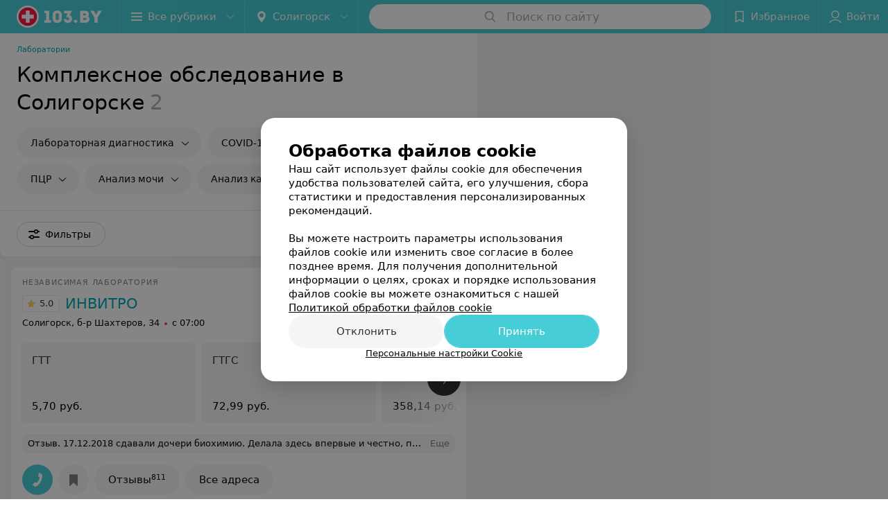

--- FILE ---
content_type: text/html; charset=utf-8
request_url: https://www.103.by/list/kompleksnoe-obsledovanie/soligorsk/
body_size: 13266
content:
<!DOCTYPE html><html lang="ru"><head><title id="title">Комплексное обследование в Солигорске – цены, отзывы</title><meta name="viewport" content="width=device-width, height=device-height, initial-scale=1.0, user-scalable=0, maximum-scale=1.0"><meta name="format-detection" content="telephone=no"><link rel="shortcut icon" href="https://static2.103.by/common/images/favicons/favicon.ico"><link rel="icon" sizes="16x16 32x32 64x64" href="https://static2.103.by/common/images/favicons/favicon.ico"><link rel="apple-touch-icon" sizes="120x120" href="https://static2.103.by/common/images/favicons/favicon-120.png"><link rel="icon" type="image/png" sizes="16x16" href="https://static2.103.by/common/images/favicons/favicon-16.png"><meta name="msapplication-TileImage" content="undefined"><meta name="msapplication-square70x70logo" content="https://static2.103.by/common/images/favicons/favicon-70.png"><meta name="msapplication-square150x150logo" content="https://static2.103.by/common/images/favicons/favicon-150.png"><meta name="msapplication-square310x310logo" content="https://static2.103.by/common/images/favicons/favicon-310.png"><meta name="theme-color" content="#46cdd6"><meta name="yandex-verification" content="7c3606777f416af1"><meta name="google-site-verification" content="pKGZLDrn9DCu6YoS9AB4JI8Koj3OePj5NBuCnfkGhfQ"><link rel="preload stylesheet" as="style" type="text/css" href="https://static2.103.by/catalog/css/bundle.dcf9961c1eddac2aa5d1.css"><link rel="alternate" type="application/rss+xml" href="https://mag.103.by/news-rss-feed.xml"><link rel="canonical" href="https://www.103.by/list/kompleksnoe-obsledovanie/soligorsk/"><meta name="keywords" id="keywords"><meta name="description" content="Все медицинские центры и клиники в Солигорске, где можно пройти комплексное обследование ✅, вы найдете в каталоге портала ☛ 103.by с ценами, ☎ контактами и адресами." id="description"><link rel="canonical" href="https://www.103.by/list/kompleksnoe-obsledovanie/soligorsk/"><script>window.yaContextCb = window.yaContextCb || []</script><script src="https://yandex.ru/ads/system/context.js" async></script></head><body itemscope itemtype="http://schema.org/WebPage"><script>function loadSVG() {
  loadSVG.i += 1;
  if (loadSVG.i > 5) return;
  var ajax = new XMLHttpRequest();
  ajax.overrideMimeType("image/svg+xml");
  ajax.open("GET", 'https://static2.103.by/common/svg/symbol/icons.HD-VldugnT.svg', true);
  ajax.onload = function (e) {
    var div = document.createElement("div");
    div.innerHTML = ajax.responseText;
    document.body.insertBefore(div, document.body.childNodes[0]);
  }
  ajax.onerror = function() {
    loadSVG();
  }
  ajax.send();
}
loadSVG.i = 0;
</script><script>loadSVG();</script><div class="Main" id="root"><div class="Page Page--hasBanner Page--newCatalogStyle"><script type="application/ld+json">{"@context":"https://schema.org","@type":"Organization","name":"103.by","legalName":"103.by","url":"https://www.103.by","address":{"@type":"PostalAddress","addressCountry":"Республика Беларусь","addressLocality":"г. Минск","streetAddress":"улица Толбухина, 2, пом. 16","postalCode":"220012"},"contactPoint":{"@type":"ContactPoint","contactType":"customer support","telephone":"+375 291212755","email":"help@103.by","hoursAvailable":"Пн-Чт 09:00-18:00"},"sameAs":["https://www.instagram.com/103_by/","https://t.me/portal_103by","https://www.facebook.com/m103by","https://vk.com/m103by","https://www.youtube.com/@103by_media"]}</script><script type="application/ld+json">{"@context":"https://schema.org","@type":"Place"}</script><div class="Banner"><div class="Banner__vertical"><span class="Spinner" aria-hidden="true"></span><svg aria-hidden="true" class="Icon Banner__close Icon--remove-sign Icon--huge"><use xlink:href="#icon-remove-sign"></use></svg></div></div><div class="Header__wrapper"><header class="Container Header"><a class="LogoLink" href="https://www.103.by/main/soligorsk/" title="logo" aria-label="logo"><svg class="Logo Logo--header" title="logo"><use xlink:href="#icon-logo"></use></svg></a><div class="Header__leftPart"><div class="Header__categories"><div class="MenuItem Header__button MenuItem--withLeftIcon MenuItem--withRightIcon MenuItem--huge" role="button"><span class="MenuItem__text"><svg aria-hidden="true" class="Icon MenuItem__icon MenuItem__icon--left Icon--hamburger"><use xlink:href="#icon-hamburger"></use></svg><span>Все рубрики</span><svg aria-hidden="true" class="Icon MenuItem__icon MenuItem__icon--right Icon--menu-down"><use xlink:href="#icon-menu-down"></use></svg></span></div></div><div class="Header__cities"><div class="DropDown Header__dropDown DropDown--tick DropDown--huge" role="select"><svg aria-hidden="true" class="Icon Icon--city"><use xlink:href="#icon-city"></use></svg><svg class="Icon Icon--menu"><use xlink:href="#icon-menu-down"></use></svg><span title="Солигорск" class="DropDown__text u-ellipsis">Солигорск</span></div></div></div><div class="SearchContainer__wrapper"><div class="SearchContainer"><div class="Search Search--outModal"><form><div class="Search__placeholder"><span class="Search__iconWrapper"><svg aria-hidden="true" class="Icon Search__icon Icon--search"><use xlink:href="#icon-search"></use></svg></span><span class="Search__placeholder--text">Поиск по сайту</span></div><div class="Search__inputWrapper"><input type="text" id="search_open" value="" class="Search__input" disabled=""/></div></form></div><div class="SearchModal Overlay--animation"><div class="SearchContent__body"><div class="SearchContent"><div class="SearchResults"><ul class="SearchResults__items"></ul></div></div></div></div></div></div><div class="Header__rightPart"><div class="HeaderButton HeaderButton--search HeaderButton--withIcon"><span class="HeaderButton__item"><span class="HeaderButton__icon"><svg aria-hidden="true" class="Icon Icon--search-header Icon--massive"><use xlink:href="#icon-search-header"></use></svg></span><span class="HeaderButton__text"></span></span></div><div class="HeaderButton HeaderButton--favotites u-hidden-small-down HeaderButton--withIcon"><a href="https://www.103.by/profile/favorites/" class="HeaderButton__item"><span class="HeaderButton__icon"><svg aria-hidden="true" class="Icon Icon--favorites-header Icon--massive"><use xlink:href="#icon-favorites-header"></use></svg></span><span class="HeaderButton__text">Избранное</span></a></div><div class="DropDown UserBar UserBar__dropdown Header__dropDown  u-hidden-small-up DropDown--tick DropDown--huge" role="select"><svg aria-hidden="true" class="Icon Icon--user-header"><use xlink:href="#icon-user-header"></use></svg><svg class="Icon Icon--menu"><use xlink:href="#icon-menu-down"></use></svg><span title="Войти" class="DropDown__text u-ellipsis">Войти</span></div><div class="HeaderButton UserBar UserBar__button  u-hidden-small-down HeaderButton--withIcon"><a href="https://www.103.by/auth/login/" class="HeaderButton__item"><span class="HeaderButton__icon"><svg aria-hidden="true" class="Icon Icon--user-header Icon--massive"><use xlink:href="#icon-user-header"></use></svg></span><span class="HeaderButton__text">Войти</span></a></div></div></header></div><div class="Container CatalogNav__container"><ol class="Breadcrumbs CatalogNav__breadcrumbs" itemType="http://schema.org/BreadcrumbList" itemscope=""><li class="Breadcrumbs__item" itemProp="itemListElement" itemscope="" itemType="http://schema.org/ListItem"><a class="Breadcrumbs__text Link Link--shade--32 Link--colored Link--primary" href="https://www.103.by/list/laboratorii-1/soligorsk/" itemProp="item"><span itemProp="name">Лаборатории</span></a><meta itemProp="position" content="1"/></li></ol><div style="-webkit-flex:0 1 auto;-ms-flex:0 1 auto;flex:0 1 auto;-webkit-order:0;-ms-flex-order:0;order:0" class="flexContainer flexWrap--nowrap justifyContent--space-between alignItems--center alignContent--stretch flexDirection--row alignSelf--auto CatalogNav__header"><div class="CatalogNav__title"><h1 class="CatalogNav__heading u-paddingRight--2x">Комплексное обследование в Солигорске</h1><span class="CatalogNav__count u-grayLightest">2</span></div></div><div class="FastLinks--scrollContainer"><div class="NowrapList ButtonToolbar FastLinks NowrapList--closed"><div class="FastLinks__item"><a class="Button FastLinks__DropDown FastLinks__button Button Button--big  Button--big" href="https://www.103.by/cat/medcentry/laboratorii/soligorsk/"><svg aria-hidden="true" class="Icon Icon--dropdownFastLink Icon--big"><use xlink:href="#icon-dropdownFastLink"></use></svg><span class="Button__text">Лабораторная диагностика</span></a><div class="FastLinks__DropDownList--inline"><a href="https://www.103.by/cat/medcentry/laboratorii/soligorsk/" class="FastLinks__DropDownItem FastLinks__DropDownItem--title">Лабораторная диагностика<svg aria-hidden="true" class="Icon FastLinks__DropDownItemButton Icon--menu-right"><use xlink:href="#icon-menu-right"></use></svg></a><a href="https://www.103.by/list/analiz-krovi/soligorsk/" class="FastLinks__DropDownItem FastLinks__DropDownItem--markerType">Анализ крови<svg aria-hidden="true" class="Icon FastLinks__DropDownItemButton Icon--menu-right"><use xlink:href="#icon-menu-right"></use></svg></a><a href="https://www.103.by/list/medicinskie-centry-issledovanija-pcr/soligorsk/" class="FastLinks__DropDownItem FastLinks__DropDownItem--markerType">ПЦР<svg aria-hidden="true" class="Icon FastLinks__DropDownItemButton Icon--menu-right"><use xlink:href="#icon-menu-right"></use></svg></a><a href="https://www.103.by/list/analiz-mochi/soligorsk/" class="FastLinks__DropDownItem FastLinks__DropDownItem--markerType">Анализ мочи<svg aria-hidden="true" class="Icon FastLinks__DropDownItemButton Icon--menu-right"><use xlink:href="#icon-menu-right"></use></svg></a><a href="https://www.103.by/list/analiz-kala/soligorsk/" class="FastLinks__DropDownItem FastLinks__DropDownItem--markerType">Анализ кала<svg aria-hidden="true" class="Icon FastLinks__DropDownItemButton Icon--menu-right"><use xlink:href="#icon-menu-right"></use></svg></a><a href="https://www.103.by/list/urologiya-spermogramma/soligorsk/" class="FastLinks__DropDownItem FastLinks__DropDownItem--markerType">Спермограмма<svg aria-hidden="true" class="Icon FastLinks__DropDownItemButton Icon--menu-right"><use xlink:href="#icon-menu-right"></use></svg></a><a href="https://www.103.by/list/ippp/soligorsk/" class="FastLinks__DropDownItem FastLinks__DropDownItem--markerType">Анализ на ИППП<svg aria-hidden="true" class="Icon FastLinks__DropDownItemButton Icon--menu-right"><use xlink:href="#icon-menu-right"></use></svg></a><a href="https://www.103.by/list/lab-tests-prenatalnii-skrining/soligorsk/" class="FastLinks__DropDownItem FastLinks__DropDownItem--markerType">Пренатальный скрининг<svg aria-hidden="true" class="Icon FastLinks__DropDownItemButton Icon--menu-right"><use xlink:href="#icon-menu-right"></use></svg></a><a href="https://www.103.by/list/lab-tests-analiz-na-tuberkulez/soligorsk/" class="FastLinks__DropDownItem FastLinks__DropDownItem--markerType">Анализ на туберкулез<svg aria-hidden="true" class="Icon FastLinks__DropDownItemButton Icon--menu-right"><use xlink:href="#icon-menu-right"></use></svg></a><a href="https://www.103.by/list/lab-tests-analiz-volos-tazhelie-metalli/soligorsk/" class="FastLinks__DropDownItem FastLinks__DropDownItem--markerType">Анализ волос на тяжелые металлы<svg aria-hidden="true" class="Icon FastLinks__DropDownItemButton Icon--menu-right"><use xlink:href="#icon-menu-right"></use></svg></a><a href="https://www.103.by/list/laboratorii-issledovanije-na-gribkovyje-infekcii/soligorsk/" class="FastLinks__DropDownItem FastLinks__DropDownItem--markerType">Анализ на грибковые инфекции<svg aria-hidden="true" class="Icon FastLinks__DropDownItemButton Icon--menu-right"><use xlink:href="#icon-menu-right"></use></svg></a><a href="https://www.103.by/list/lab-tests-analiz-na-mikrobiotu-kishechnika/soligorsk/" class="FastLinks__DropDownItem FastLinks__DropDownItem--markerType">Анализ на микробиоту кишечника<svg aria-hidden="true" class="Icon FastLinks__DropDownItemButton Icon--menu-right"><use xlink:href="#icon-menu-right"></use></svg></a><a href="https://www.103.by/list/lab-tests-hms-po-osipovy/soligorsk/" class="FastLinks__DropDownItem FastLinks__DropDownItem--markerType">Анализ ХМС по Осипову<svg aria-hidden="true" class="Icon FastLinks__DropDownItemButton Icon--menu-right"><use xlink:href="#icon-menu-right"></use></svg></a><a href="https://www.103.by/list/lab-tests-analiz-kamnei-iz-pochek/soligorsk/" class="FastLinks__DropDownItem FastLinks__DropDownItem--markerType">Анализ камней из почек<svg aria-hidden="true" class="Icon FastLinks__DropDownItemButton Icon--menu-right"><use xlink:href="#icon-menu-right"></use></svg></a><a href="https://www.103.by/list/kompleksnoe-obsledovanie/soligorsk/" class="FastLinks__DropDownItem FastLinks__DropDownItem--markerType">Комплексное обследование<svg aria-hidden="true" class="Icon FastLinks__DropDownItemButton Icon--menu-right"><use xlink:href="#icon-menu-right"></use></svg></a><a href="https://www.103.by/list/gastroenterologiya-laboratornyje-issledovanija-v-gastroenterologii/soligorsk/" class="FastLinks__DropDownItem FastLinks__DropDownItem--markerType">Анализы в гастроэнтерологии<svg aria-hidden="true" class="Icon FastLinks__DropDownItemButton Icon--menu-right"><use xlink:href="#icon-menu-right"></use></svg></a><a href="https://www.103.by/list/endokrynologiya-laboratornaja-diagnostika-v-endokrinologii/soligorsk/" class="FastLinks__DropDownItem FastLinks__DropDownItem--markerType">Анализы в эндокринологии<svg aria-hidden="true" class="Icon FastLinks__DropDownItemButton Icon--menu-right"><use xlink:href="#icon-menu-right"></use></svg></a><a href="https://www.103.by/list/lab-tests-femoflor-skrin/soligorsk/" class="FastLinks__DropDownItem FastLinks__DropDownItem--markerType">Фемофлор скрин<svg aria-hidden="true" class="Icon FastLinks__DropDownItemButton Icon--menu-right"><use xlink:href="#icon-menu-right"></use></svg></a></div></div><div class="FastLinks__item"><button class="Button FastLinks__DropDown FastLinks__button Button Button--big  Button--big"><svg aria-hidden="true" class="Icon Icon--dropdownFastLink Icon--big"><use xlink:href="#icon-dropdownFastLink"></use></svg><span class="Button__text">COVID-19</span></button><div class="FastLinks__DropDownList--inline"><a href="https://www.103.by/list/pcr-analiz-na-covid/soligorsk/" class="FastLinks__DropDownItem ">ПЦР-анализ на COVID<svg aria-hidden="true" class="Icon FastLinks__DropDownItemButton Icon--menu-right"><use xlink:href="#icon-menu-right"></use></svg></a><a href="https://www.103.by/list/analiz-na-koronavirus/soligorsk/" class="FastLinks__DropDownItem ">Анализ на антитела<svg aria-hidden="true" class="Icon FastLinks__DropDownItemButton Icon--menu-right"><use xlink:href="#icon-menu-right"></use></svg></a><a href="https://www.103.by/list/lab-tests-pcr-na-covid-19-dlya-vyezda-za-granicu/soligorsk/" class="FastLinks__DropDownItem ">ПЦР для выезда за границу<svg aria-hidden="true" class="Icon FastLinks__DropDownItemButton Icon--menu-right"><use xlink:href="#icon-menu-right"></use></svg></a><a href="https://www.103.by/list/lab-tests-puteshestvuyu-bez-covid-19/soligorsk/" class="FastLinks__DropDownItem ">Путешествую без Covid-19<svg aria-hidden="true" class="Icon FastLinks__DropDownItemButton Icon--menu-right"><use xlink:href="#icon-menu-right"></use></svg></a></div></div><div class="FastLinks__item"><a class="Button FastLinks__DropDown FastLinks__button Button Button--big  Button--big" href="https://www.103.by/list/analiz-krovi/soligorsk/"><svg aria-hidden="true" class="Icon Icon--dropdownFastLink Icon--big"><use xlink:href="#icon-dropdownFastLink"></use></svg><span class="Button__text">Анализ крови</span></a><div class="FastLinks__DropDownList--inline"><a href="https://www.103.by/list/analiz-krovi/soligorsk/" class="FastLinks__DropDownItem FastLinks__DropDownItem--title">Анализ крови<svg aria-hidden="true" class="Icon FastLinks__DropDownItemButton Icon--menu-right"><use xlink:href="#icon-menu-right"></use></svg></a><a href="https://www.103.by/list/laboratorii-obshhaja-diagnostika/soligorsk/" class="FastLinks__DropDownItem FastLinks__DropDownItem--markerType">Общая диагностика<svg aria-hidden="true" class="Icon FastLinks__DropDownItemButton Icon--menu-right"><use xlink:href="#icon-menu-right"></use></svg></a><a href="https://www.103.by/list/anazil-na-gormony/soligorsk/" class="FastLinks__DropDownItem FastLinks__DropDownItem--markerType">Анализ на гормоны<svg aria-hidden="true" class="Icon FastLinks__DropDownItemButton Icon--menu-right"><use xlink:href="#icon-menu-right"></use></svg></a><a href="https://www.103.by/list/laboratorii-biohimicheskij-analiz-krovi/soligorsk/" class="FastLinks__DropDownItem FastLinks__DropDownItem--markerType">Биохимический анализ крови<svg aria-hidden="true" class="Icon FastLinks__DropDownItemButton Icon--menu-right"><use xlink:href="#icon-menu-right"></use></svg></a><a href="https://www.103.by/list/laboratorii-analiz-krovi-na-vitaminy/soligorsk/" class="FastLinks__DropDownItem FastLinks__DropDownItem--markerType">Анализ на витамины<svg aria-hidden="true" class="Icon FastLinks__DropDownItemButton Icon--menu-right"><use xlink:href="#icon-menu-right"></use></svg></a><a href="https://www.103.by/list/analiz-na-onkomarkery/soligorsk/" class="FastLinks__DropDownItem FastLinks__DropDownItem--markerType">Онкологические маркеры<svg aria-hidden="true" class="Icon FastLinks__DropDownItemButton Icon--menu-right"><use xlink:href="#icon-menu-right"></use></svg></a><a href="https://www.103.by/list/kardiologiya-koagulogramma/soligorsk/" class="FastLinks__DropDownItem FastLinks__DropDownItem--markerType">Коагулограмма<svg aria-hidden="true" class="Icon FastLinks__DropDownItemButton Icon--menu-right"><use xlink:href="#icon-menu-right"></use></svg></a><a href="https://www.103.by/list/analiz-dnk/soligorsk/" class="FastLinks__DropDownItem FastLinks__DropDownItem--markerType">Анализ ДНК<svg aria-hidden="true" class="Icon FastLinks__DropDownItemButton Icon--menu-right"><use xlink:href="#icon-menu-right"></use></svg></a><a href="https://www.103.by/list/endokrynologiya-issledovanija-pri-saharnom-diabete/soligorsk/" class="FastLinks__DropDownItem FastLinks__DropDownItem--markerType">Анализы при сахарном диабете<svg aria-hidden="true" class="Icon FastLinks__DropDownItemButton Icon--menu-right"><use xlink:href="#icon-menu-right"></use></svg></a><a href="https://www.103.by/list/revmatologiya-opredelenije-urovnya-immunoglobulinov/soligorsk/" class="FastLinks__DropDownItem FastLinks__DropDownItem--markerType">Определение уровня иммуноглобулинов<svg aria-hidden="true" class="Icon FastLinks__DropDownItemButton Icon--menu-right"><use xlink:href="#icon-menu-right"></use></svg></a><a href="https://www.103.by/list/allergologiya-immunogramma/soligorsk/" class="FastLinks__DropDownItem FastLinks__DropDownItem--markerType">Иммунограмма<svg aria-hidden="true" class="Icon FastLinks__DropDownItemButton Icon--menu-right"><use xlink:href="#icon-menu-right"></use></svg></a><a href="https://www.103.by/list/analiz-na-allergiu/soligorsk/" class="FastLinks__DropDownItem FastLinks__DropDownItem--markerType">Анализ на аллергию<svg aria-hidden="true" class="Icon FastLinks__DropDownItemButton Icon--menu-right"><use xlink:href="#icon-menu-right"></use></svg></a><a href="https://www.103.by/list/analiz-na-infekcii/soligorsk/" class="FastLinks__DropDownItem FastLinks__DropDownItem--markerType">Анализ на инфекции<svg aria-hidden="true" class="Icon FastLinks__DropDownItemButton Icon--menu-right"><use xlink:href="#icon-menu-right"></use></svg></a><a href="https://www.103.by/list/analiz-na-vich/soligorsk/" class="FastLinks__DropDownItem FastLinks__DropDownItem--markerType">Анализ на ВИЧ<svg aria-hidden="true" class="Icon FastLinks__DropDownItemButton Icon--menu-right"><use xlink:href="#icon-menu-right"></use></svg></a><a href="https://www.103.by/list/ifa/soligorsk/" class="FastLinks__DropDownItem FastLinks__DropDownItem--markerType">ИФА<svg aria-hidden="true" class="Icon FastLinks__DropDownItemButton Icon--menu-right"><use xlink:href="#icon-menu-right"></use></svg></a><a href="https://www.103.by/list/laboratorii-analiz-krovi-na-gelymintov/soligorsk/" class="FastLinks__DropDownItem FastLinks__DropDownItem--markerType">Анализ на гельминтов<svg aria-hidden="true" class="Icon FastLinks__DropDownItemButton Icon--menu-right"><use xlink:href="#icon-menu-right"></use></svg></a><a href="https://www.103.by/list/analiz-na-gepatit/soligorsk/" class="FastLinks__DropDownItem FastLinks__DropDownItem--markerType">Анализ на гепатит<svg aria-hidden="true" class="Icon FastLinks__DropDownItemButton Icon--menu-right"><use xlink:href="#icon-menu-right"></use></svg></a><a href="https://www.103.by/list/lab-tests-analiz-krovi-tazhelie-metalli/soligorsk/" class="FastLinks__DropDownItem FastLinks__DropDownItem--markerType">Анализ на тяжелые металлы<svg aria-hidden="true" class="Icon FastLinks__DropDownItemButton Icon--menu-right"><use xlink:href="#icon-menu-right"></use></svg></a></div></div><div class="FastLinks__item"><a class="Button FastLinks__DropDown FastLinks__button Button Button--big  Button--big" href="https://www.103.by/list/medicinskie-centry-issledovanija-pcr/soligorsk/"><svg aria-hidden="true" class="Icon Icon--dropdownFastLink Icon--big"><use xlink:href="#icon-dropdownFastLink"></use></svg><span class="Button__text">ПЦР</span></a><div class="FastLinks__DropDownList--inline"><a href="https://www.103.by/list/medicinskie-centry-issledovanija-pcr/soligorsk/" class="FastLinks__DropDownItem FastLinks__DropDownItem--title">ПЦР<svg aria-hidden="true" class="Icon FastLinks__DropDownItemButton Icon--menu-right"><use xlink:href="#icon-menu-right"></use></svg></a><a href="https://www.103.by/list/pcr-analiz-na-covid/soligorsk/" class="FastLinks__DropDownItem FastLinks__DropDownItem--markerType">ПЦР-анализ на COVID<svg aria-hidden="true" class="Icon FastLinks__DropDownItemButton Icon--menu-right"><use xlink:href="#icon-menu-right"></use></svg></a></div></div><div class="FastLinks__item"><a class="Button FastLinks__DropDown FastLinks__button Button Button--big  Button--big" href="https://www.103.by/list/analiz-mochi/soligorsk/"><svg aria-hidden="true" class="Icon Icon--dropdownFastLink Icon--big"><use xlink:href="#icon-dropdownFastLink"></use></svg><span class="Button__text">Анализ мочи</span></a><div class="FastLinks__DropDownList--inline"><a href="https://www.103.by/list/analiz-mochi/soligorsk/" class="FastLinks__DropDownItem FastLinks__DropDownItem--title">Анализ мочи<svg aria-hidden="true" class="Icon FastLinks__DropDownItemButton Icon--menu-right"><use xlink:href="#icon-menu-right"></use></svg></a><a href="https://www.103.by/list/laboratorii-obshhij-analiz-mochi/soligorsk/" class="FastLinks__DropDownItem FastLinks__DropDownItem--markerType">Общий анализ мочи<svg aria-hidden="true" class="Icon FastLinks__DropDownItemButton Icon--menu-right"><use xlink:href="#icon-menu-right"></use></svg></a><a href="https://www.103.by/list/laboratorii-analiz-mochi-po-nechiporenko/soligorsk/" class="FastLinks__DropDownItem FastLinks__DropDownItem--markerType">Анализ мочи по Нечипоренко<svg aria-hidden="true" class="Icon FastLinks__DropDownItemButton Icon--menu-right"><use xlink:href="#icon-menu-right"></use></svg></a><a href="https://www.103.by/list/urologiya-proba-reberga/soligorsk/" class="FastLinks__DropDownItem FastLinks__DropDownItem--markerType">Проба Реберга<svg aria-hidden="true" class="Icon FastLinks__DropDownItemButton Icon--menu-right"><use xlink:href="#icon-menu-right"></use></svg></a></div></div><div class="FastLinks__item"><a class="Button FastLinks__DropDown FastLinks__button Button Button--big  Button--big" href="https://www.103.by/list/analiz-kala/soligorsk/"><svg aria-hidden="true" class="Icon Icon--dropdownFastLink Icon--big"><use xlink:href="#icon-dropdownFastLink"></use></svg><span class="Button__text">Анализ кала</span></a><div class="FastLinks__DropDownList--inline"><a href="https://www.103.by/list/analiz-kala/soligorsk/" class="FastLinks__DropDownItem FastLinks__DropDownItem--title">Анализ кала<svg aria-hidden="true" class="Icon FastLinks__DropDownItemButton Icon--menu-right"><use xlink:href="#icon-menu-right"></use></svg></a><a href="https://www.103.by/list/gastroenterologiya-analiz-kala-na-jajca-gelymintov/soligorsk/" class="FastLinks__DropDownItem FastLinks__DropDownItem--markerType">Анализ кала на яйца гельминтов<svg aria-hidden="true" class="Icon FastLinks__DropDownItemButton Icon--menu-right"><use xlink:href="#icon-menu-right"></use></svg></a><a href="https://www.103.by/list/gastroenterologiya-soskob-na-enterobioz/soligorsk/" class="FastLinks__DropDownItem FastLinks__DropDownItem--markerType">Соскоб на энтеробиоз<svg aria-hidden="true" class="Icon FastLinks__DropDownItemButton Icon--menu-right"><use xlink:href="#icon-menu-right"></use></svg></a><a href="https://www.103.by/list/gastroenterologiya-analiz-kala-na-skrytuju-krovy/soligorsk/" class="FastLinks__DropDownItem FastLinks__DropDownItem--markerType">Анализ кала на скрытую кровь<svg aria-hidden="true" class="Icon FastLinks__DropDownItemButton Icon--menu-right"><use xlink:href="#icon-menu-right"></use></svg></a><a href="https://www.103.by/list/lab-tests-analiz-kala-na-kalprotektin/soligorsk/" class="FastLinks__DropDownItem FastLinks__DropDownItem--markerType">Анализ кала на кальпротектин<svg aria-hidden="true" class="Icon FastLinks__DropDownItemButton Icon--menu-right"><use xlink:href="#icon-menu-right"></use></svg></a><a href="https://www.103.by/list/gastroenterology-analiz-kala-na-pankreaticheskuyu-elastazu/soligorsk/" class="FastLinks__DropDownItem FastLinks__DropDownItem--markerType">Анализ кала на панкреатическую эластазу<svg aria-hidden="true" class="Icon FastLinks__DropDownItemButton Icon--menu-right"><use xlink:href="#icon-menu-right"></use></svg></a><a href="https://www.103.by/list/lab-tests-analiz-na-lamblii/soligorsk/" class="FastLinks__DropDownItem FastLinks__DropDownItem--markerType">Анализ на лямблии<svg aria-hidden="true" class="Icon FastLinks__DropDownItemButton Icon--menu-right"><use xlink:href="#icon-menu-right"></use></svg></a><a href="https://www.103.by/list/proktologiya-koprogramma/soligorsk/" class="FastLinks__DropDownItem FastLinks__DropDownItem--markerType">Копрограмма<svg aria-hidden="true" class="Icon FastLinks__DropDownItemButton Icon--menu-right"><use xlink:href="#icon-menu-right"></use></svg></a><a href="https://www.103.by/list/lab-tests-analiz-kala-na-uglevody/soligorsk/" class="FastLinks__DropDownItem FastLinks__DropDownItem--markerType">Анализ кала на углеводы<svg aria-hidden="true" class="Icon FastLinks__DropDownItemButton Icon--menu-right"><use xlink:href="#icon-menu-right"></use></svg></a></div></div><div class="FastLinks__item"><a class="Button FastLinks__DropDown FastLinks__button Button Button--big  Button--big" href="https://www.103.by/list/urologiya-spermogramma/soligorsk/"><svg aria-hidden="true" class="Icon Icon--dropdownFastLink Icon--big"><use xlink:href="#icon-dropdownFastLink"></use></svg><span class="Button__text">Спермограмма</span></a><div class="FastLinks__DropDownList--inline"><a href="https://www.103.by/list/urologiya-spermogramma/soligorsk/" class="FastLinks__DropDownItem FastLinks__DropDownItem--title">Спермограмма<svg aria-hidden="true" class="Icon FastLinks__DropDownItemButton Icon--menu-right"><use xlink:href="#icon-menu-right"></use></svg></a><a href="https://www.103.by/list/urologiya-mar-test/soligorsk/" class="FastLinks__DropDownItem FastLinks__DropDownItem--markerType">MAR-тест<svg aria-hidden="true" class="Icon FastLinks__DropDownItemButton Icon--menu-right"><use xlink:href="#icon-menu-right"></use></svg></a></div></div><div class="FastLinks__item"><button class="Button FastLinks__DropDown FastLinks__button Button Button--big  Button--big"><svg aria-hidden="true" class="Icon Icon--dropdownFastLink Icon--big"><use xlink:href="#icon-dropdownFastLink"></use></svg><span class="Button__text">Анализ мазка</span></button><div class="FastLinks__DropDownList--inline"><a href="https://www.103.by/list/ginekologiya-postkoitalynyj-test-proba-shuvarskogo/soligorsk/" class="FastLinks__DropDownItem ">Проба Шуварского<svg aria-hidden="true" class="Icon FastLinks__DropDownItemButton Icon--menu-right"><use xlink:href="#icon-menu-right"></use></svg></a><a href="https://www.103.by/list/ginekologiya-issledovanije-mazka-na-citologiju/soligorsk/" class="FastLinks__DropDownItem ">Исследование мазка на цитологию<svg aria-hidden="true" class="Icon FastLinks__DropDownItemButton Icon--menu-right"><use xlink:href="#icon-menu-right"></use></svg></a><a href="https://www.103.by/list/ginekologiya-citologija-mazka-iz-shejki-matki/soligorsk/" class="FastLinks__DropDownItem ">Цитология мазка из шейки матки<svg aria-hidden="true" class="Icon FastLinks__DropDownItemButton Icon--menu-right"><use xlink:href="#icon-menu-right"></use></svg></a><a href="https://www.103.by/list/lab-tests-femoflor-skrin/soligorsk/" class="FastLinks__DropDownItem ">Фемофлор скрин<svg aria-hidden="true" class="Icon FastLinks__DropDownItemButton Icon--menu-right"><use xlink:href="#icon-menu-right"></use></svg></a><a href="https://www.103.by/list/lab-tests-analiz-sekreta-prostati/soligorsk/" class="FastLinks__DropDownItem ">Анализ секрета простаты<svg aria-hidden="true" class="Icon FastLinks__DropDownItemButton Icon--menu-right"><use xlink:href="#icon-menu-right"></use></svg></a></div></div><div class="FastLinks__item"><a class="Button FastLinks__DropDown FastLinks__button Button Button--big  Button--big" href="https://www.103.by/list/ippp/soligorsk/"><svg aria-hidden="true" class="Icon Icon--dropdownFastLink Icon--big"><use xlink:href="#icon-dropdownFastLink"></use></svg><span class="Button__text">Анализ на ИППП</span></a><div class="FastLinks__DropDownList--inline"><a href="https://www.103.by/list/ippp/soligorsk/" class="FastLinks__DropDownItem FastLinks__DropDownItem--title">Анализ на ИППП<svg aria-hidden="true" class="Icon FastLinks__DropDownItemButton Icon--menu-right"><use xlink:href="#icon-menu-right"></use></svg></a><a href="https://www.103.by/list/lab-tests-analiz-na-hlamidii/soligorsk/" class="FastLinks__DropDownItem FastLinks__DropDownItem--markerType">Анализ на хламидии<svg aria-hidden="true" class="Icon FastLinks__DropDownItemButton Icon--menu-right"><use xlink:href="#icon-menu-right"></use></svg></a><a href="https://www.103.by/list/lab-tests-analiz-na-ureaplazmy/soligorsk/" class="FastLinks__DropDownItem FastLinks__DropDownItem--markerType">Анализ на уреаплазму<svg aria-hidden="true" class="Icon FastLinks__DropDownItemButton Icon--menu-right"><use xlink:href="#icon-menu-right"></use></svg></a><a href="https://www.103.by/list/lab-tests-analiz-na-trihomonadi/soligorsk/" class="FastLinks__DropDownItem FastLinks__DropDownItem--markerType">Анализ на трихомонады<svg aria-hidden="true" class="Icon FastLinks__DropDownItemButton Icon--menu-right"><use xlink:href="#icon-menu-right"></use></svg></a><a href="https://www.103.by/list/lab-tests-analiz-na-gerpes/soligorsk/" class="FastLinks__DropDownItem FastLinks__DropDownItem--markerType">Анализ на герпес<svg aria-hidden="true" class="Icon FastLinks__DropDownItemButton Icon--menu-right"><use xlink:href="#icon-menu-right"></use></svg></a><a href="https://www.103.by/list/lab-tests-analiz-na-vpch/soligorsk/" class="FastLinks__DropDownItem FastLinks__DropDownItem--markerType">Анализ на ВПЧ<svg aria-hidden="true" class="Icon FastLinks__DropDownItemButton Icon--menu-right"><use xlink:href="#icon-menu-right"></use></svg></a></div></div><div class="FastLinks__item"><a class="Button FastLinks__DropDown FastLinks__button Button Button--big  Button--big" href="https://www.103.by/list/lab-tests-prenatalnii-skrining/soligorsk/"><svg aria-hidden="true" class="Icon Icon--dropdownFastLink Icon--big"><use xlink:href="#icon-dropdownFastLink"></use></svg><span class="Button__text">Пренатальный скрининг</span></a><div class="FastLinks__DropDownList--inline"><a href="https://www.103.by/list/lab-tests-prenatalnii-skrining/soligorsk/" class="FastLinks__DropDownItem FastLinks__DropDownItem--title">Пренатальный скрининг<svg aria-hidden="true" class="Icon FastLinks__DropDownItemButton Icon--menu-right"><use xlink:href="#icon-menu-right"></use></svg></a><a href="https://www.103.by/list/lab-tests-analiz-na-hromosomnye-otkloneniya-ploda/soligorsk/" class="FastLinks__DropDownItem FastLinks__DropDownItem--markerType">Анализ на хромосомные отклонения плода<svg aria-hidden="true" class="Icon FastLinks__DropDownItemButton Icon--menu-right"><use xlink:href="#icon-menu-right"></use></svg></a><a href="https://www.103.by/list/lab-tests-neinvazivnyj-prenatalnyj-test/soligorsk/" class="FastLinks__DropDownItem FastLinks__DropDownItem--markerType">Неинвазивный пренатальный тест<svg aria-hidden="true" class="Icon FastLinks__DropDownItemButton Icon--menu-right"><use xlink:href="#icon-menu-right"></use></svg></a></div></div><div class="FastLinks__item"><a href="https://www.103.by/list/lab-tests-analiz-na-tuberkulez/soligorsk/" class="FastLinks__button Button Button--big ">Анализ на туберкулез</a></div><div class="FastLinks__item"><a href="https://www.103.by/list/lab-tests-analiz-volos-tazhelie-metalli/soligorsk/" class="FastLinks__button Button Button--big ">Анализ волос на тяжелые металлы</a></div><div class="FastLinks__item"><a href="https://www.103.by/list/laboratorii-issledovanije-na-gribkovyje-infekcii/soligorsk/" class="FastLinks__button Button Button--big ">Анализ на грибковые инфекции</a></div><div class="FastLinks__item"><a href="https://www.103.by/list/lab-tests-analiz-na-mikrobiotu-kishechnika/soligorsk/" class="FastLinks__button Button Button--big ">Анализ на микробиоту кишечника</a></div><div class="FastLinks__item"><a href="https://www.103.by/list/lab-tests-hms-po-osipovy/soligorsk/" class="FastLinks__button Button Button--big ">Анализ ХМС по Осипову</a></div><div class="FastLinks__item"><a href="https://www.103.by/list/lab-tests-analiz-kamnei-iz-pochek/soligorsk/" class="FastLinks__button Button Button--big ">Анализ камней из почек</a></div><div class="FastLinks__item"><span href="https://www.103.by/list/kompleksnoe-obsledovanie/soligorsk/" class="FastLinks__button Button Button--big Button--primary FastLinks__button--active ">Комплексное обследование</span></div><div class="FastLinks__item"><a href="https://www.103.by/list/gastroenterologiya-laboratornyje-issledovanija-v-gastroenterologii/soligorsk/" class="FastLinks__button Button Button--big ">Анализы в гастроэнтерологии</a></div><div class="FastLinks__item"><a href="https://www.103.by/list/endokrynologiya-laboratornaja-diagnostika-v-endokrinologii/soligorsk/" class="FastLinks__button Button Button--big ">Анализы в эндокринологии</a></div><button class="Button FastLinks__toggle FastLinks__toggleUnwrap Button--big" style="display:none"><svg aria-hidden="true" class="Icon Icon--option-filter"><use xlink:href="#icon-option-filter"></use></svg></button><button class="Button FastLinks__toggle Button--big" style="display:none"><span class="Button__text">Свернуть</span></button></div><div class="TopRubricator__DropDown TopRubricator__DropDown--big" role="select"><svg aria-hidden="true" class="Icon Icon--dropdown"><use xlink:href="#icon-dropdown"></use></svg><span class="TopRubricator__DropDown__text"></span></div></div></div><div class="FilterToolbarWrapper"><div class="FilterToolbarContainer"><div class="FilterToolbar"><div class="FilterToolbar__filters FilterToolbar--desktop"><div class="FilterToolbar__filterItem FilterToolbar__toggleMap"><button class="Button FilterToolbar__roundedButton Button--white Button--round"><svg aria-hidden="true" class="Icon Icon--location-marker"><use xlink:href="#icon-location-marker"></use></svg><span class="Button__text">Карта</span></button></div><div class="FilterToolbar__filterItem"><div class="MenuItem FilterToolbar__allFiltersButton  MenuItem--button MenuItem--withLeftIcon" role="button"><span class="MenuItem__text"><svg aria-hidden="true" class="Icon MenuItem__icon MenuItem__icon--left Icon--settings"><use xlink:href="#icon-settings"></use></svg>Фильтры</span></div></div></div></div></div></div><div class="FilterToolbar__filters-falsePanel"></div><div class=" Fab Fab--big Fab--white Fab--shadow FilterToolbar__allFiltersMap "><svg aria-hidden="true" class="Icon Icon--settings Icon--massive"><use xlink:href="#icon-settings"></use></svg></div><div class="flexContainer flexWrap--nowrap justifyContent--flex-start alignItems--flex-start alignContent--stretch flexDirection--row Content" id="Content"><main class="MainContent"><div><div class="MainContent__paper MainContent__default"><div class="PlaceListWrapper"><div class="PlaceList --isOnlyPage"><div class="PlaceList__itemWrapper--content"><div data-index="0"></div><div class="PlaceList__itemWrapper"><div class="Place PlaceDefault body-1 --compact --hasImage --hasNoSlider --hasContactsButton --rounded --hasGallery"><a href="https://invitro-soligorsk.103.by/rubric/laboratorii/free/?referrer_rubric_id=10199743" target="_blank" class="Place__wholeLink"></a><div class="Place__contentWrapper"><div class="Place__header Place__header--hasImage --right"><div class="Place__headerContent"><div class="Place__type" title="Независимая лаборатория ">Независимая лаборатория </div><div class="Place__wrapperHeaderImage"><img class="Image Image--loading Place__headerImg" src="" srcSet="" data-src="https://ms1.103.by/images/442e42af1e9be8cb72ccff94c2f14974/resize/w=86,h=56,q=80/catalog_place_photo_default/91/6c/92/916c926ba119f6ebec110707919000ca.jpg" data-srcset="https://ms1.103.by/images/660fe3e6fc406df9bae9f8efecc8f6ab/resize/w=172,h=112,q=34/catalog_place_photo_default/91/6c/92/916c926ba119f6ebec110707919000ca.jpg 2x"/></div><div class="Place__titleWrapper"><div class="Place__mainTitle"><a class="Place__rating" href="https://invitro-soligorsk.103.by/rubric/laboratorii/free/?referrer_rubric_id=10199743#reviews" target="_blank"><span class="StarRating StarRating--placeRating "><span class="StarRating__star"><svg aria-hidden="true" class="Icon Icon--gray Icon--star"><use xlink:href="#icon-star"></use></svg><span class="fill" style="width:100%"><svg aria-hidden="true" class="Icon Icon--yellow Icon--star"><use xlink:href="#icon-star"></use></svg></span></span><span>5.0</span></span></a><a class="Place__headerLink Place__title
                Link" href="https://invitro-soligorsk.103.by/rubric/laboratorii/free/?referrer_rubric_id=10199743" target="_blank" title="ИНВИТРО" data-text="ИНВИТРО">ИНВИТРО</a></div></div><div class="Panel Place__content Place__content--address"><div class="Place__content-inner"><div class="Place__meta"><span class="Place__address Place__contentSub Place__address--clickable Place__address--hasNotDistance Link"><span class="Place__addressText">Солигорск, б-р Шахтеров, 34</span></span><span class="Place__time Place__contentSub Place__time--clickable Link" title="Закрыто"><span class="Place__timeWrapper"><span class="TimeMarker Place__timeMarker h6"></span>с 07:00</span></span></div></div></div></div></div><div class="Place__contentStatic"><div class="Panel Place__content Place__content--offers"><div class="Place__content-inner"><div class="PlacePrices --redesign"><div class="PlacePrices__listWrapper"><div class="PlacePrices__list"><div class="PlacePrices__itemWrapper"><a class="PlacePrices__item" href="https://invitro-soligorsk.103.by/rubric/laboratorii/free/?referrer_rubric_id=10199743#offers" target="_blank" title="ГТТ"><span class="PlacePrices__itemTitle Body-1 small">ГТТ</span><div class="PlacePrices__itemTextWrapper"><span class="PlacePrices__itemText">5,70 руб.</span></div></a></div><div class="PlacePrices__itemWrapper"><a class="PlacePrices__item" href="https://invitro-soligorsk.103.by/rubric/laboratorii/free/?referrer_rubric_id=10199743#offers" target="_blank" title="ГТГС"><span class="PlacePrices__itemTitle Body-1 small">ГТГС</span><div class="PlacePrices__itemTextWrapper"><span class="PlacePrices__itemText">72,99 руб.</span></div></a></div><div class="PlacePrices__itemWrapper"><a class="PlacePrices__item" href="https://invitro-soligorsk.103.by/rubric/laboratorii/free/?referrer_rubric_id=10199743#offers" target="_blank" title="Аминокислоты в плазме крови"><span class="PlacePrices__itemTitle Body-1 small">Аминокислоты в плазме крови</span><div class="PlacePrices__itemTextWrapper"><span class="PlacePrices__itemText">358,14 руб.</span></div></a></div><div class="PlacePrices__itemWrapper"><a class="PlacePrices__item" href="https://invitro-soligorsk.103.by/rubric/laboratorii/free/?referrer_rubric_id=10199743#offers" target="_blank" title="Оценка здоровья простаты"><span class="PlacePrices__itemTitle Body-1 small">Оценка здоровья простаты</span><div class="PlacePrices__itemTextWrapper"><span class="PlacePrices__itemText">217,52 руб.</span></div></a></div><div class="PlacePrices__itemWrapper"><a class="PlacePrices__item" href="https://invitro-soligorsk.103.by/rubric/laboratorii/free/?referrer_rubric_id=10199743#offers" target="_blank" title="Маркеры риска преэклампсии: sFlt-1, PlGF, соотношение sFlt-1-PlGF"><span class="PlacePrices__itemTitle Body-1 small">Маркеры риска преэклампсии: sFlt-1, PlGF, соотношение sFlt-1-PlGF</span><div class="PlacePrices__itemTextWrapper"><span class="PlacePrices__itemText">259,31 руб.</span></div></a></div><div class="PlacePrices__itemWrapper PlacePrices__itemWrapper--all"><a class="PlacePrices__item PlacePrices__item--all" href="https://invitro-soligorsk.103.by/rubric/laboratorii/free/?referrer_rubric_id=10199743#offers" target="_blank"><span>Все цены</span><svg aria-hidden="true" class="Icon Icon--swipe-gallery-arrow-catalog"><use xlink:href="#icon-swipe-gallery-arrow-catalog"></use></svg></a></div></div></div><div class="PlacePrices__control PlacePrices__control--prev "><button class="Fab Fab--huge Fab--black"><svg aria-hidden="true" class="Icon Icon--swipe-gallery-arrow"><use xlink:href="#icon-swipe-gallery-arrow"></use></svg></button></div><div class="PlacePrices__control PlacePrices__control--next "><button class="Fab Fab--huge Fab--black"><svg aria-hidden="true" class="Icon Icon--swipe-gallery-arrow"><use xlink:href="#icon-swipe-gallery-arrow"></use></svg></button></div></div></div></div><div><div class="Place__review"><div class="Place__reviewMsg"><span class="Place__reviewLabel">Отзыв<!-- -->.</span> <!-- -->17.12.2018 сдавали дочери биохимию. Делала здесь впервые и честно, приятно удивлена: на ресепшене нас приветливо встретили и все доступно объснили, на все затратили минут 10. Ожидала нас Шалоха Оксана Валерьевна- светлой души человек и знающий свое дело!! Как же она умеет- то поддержать, успокоить и да, я не приувеличиваю, приголубить ребенка! Работу сделала быстро, качественно, вену прощупывала тщательно. Еще и о жизни поговорили, про глазик наш  болезненный и про успокоительное для мамы)) Спасибо Вам, Оксана Валерьевна!!! Вы действительно на своем рабочем месте.<!-- --> <div class="Place__reviewWholeMask"></div></div><span class="Place__reviewToggle Link"><span>Еще</span></span></div></div></div><div class="Place__buttons"><div class="Place__buttonsList"><a class="Button Place__showContacts Button--big Button--primary Button--rounded" role="button" target="CatalogButton"><span class="Button__iconWrapper"><svg aria-hidden="true" class="Icon Icon--earphone"><use xlink:href="#icon-earphone"></use></svg></span></a><button class="Button PlaceButton___favorite --hiddenTitle Button--big Button--rounded" target="CatalogButton"><svg aria-hidden="true" class="Icon Icon--favorites"><use xlink:href="#icon-favorites"></use></svg></button><a class="Button Button--big Button--rounded" href="https://invitro-soligorsk.103.by#reviews" target="CatalogButton" rel="nofollow noopener"><span class="Button__text">Отзывы<sup class="Button__sup">811</sup></span></a><a class="Button Button--big Button--rounded" href="https://invitro-soligorsk.103.by/contacts/soligorsk/" title="Все адреса" target="CatalogButton" rel="nofollow noopener"><span class="Button__text">Все адреса</span></a></div></div></div></div></div></div><div class="PlaceList__itemWrapper--content"><div data-index="1"></div><div class="PlaceList__itemWrapper"><div class="Place PlaceDefault body-1 --compact --hasNoSlider --hasContactsButton --rounded --hasGallery"><a href="https://synlab-soligorsk.103.by/rubric/laboratorii/?referrer_rubric_id=10199743" target="_blank" class="Place__wholeLink"></a><div class="Place__contentWrapper"><div class="Place__header --right"><div class="Place__headerContent"><div class="Place__type" title="Медицинская лаборатория">Медицинская лаборатория</div><div class="Place__titleWrapper"><div class="Place__mainTitle"><a class="Place__rating" href="https://synlab-soligorsk.103.by/rubric/laboratorii/?referrer_rubric_id=10199743#reviews" target="_blank"><span class="StarRating StarRating--placeRating "><span class="StarRating__star"><svg aria-hidden="true" class="Icon Icon--gray Icon--star"><use xlink:href="#icon-star"></use></svg><span class="fill" style="width:72%"><svg aria-hidden="true" class="Icon Icon--yellow Icon--star"><use xlink:href="#icon-star"></use></svg></span></span><span>3.6</span></span></a><a class="Place__headerLink Place__title
                Link" href="https://synlab-soligorsk.103.by/rubric/laboratorii/?referrer_rubric_id=10199743" target="_blank" title="СИНЛАБ" data-text="СИНЛАБ">СИНЛАБ</a></div></div><div class="Panel Place__content Place__content--address"><div class="Place__content-inner"><div class="Place__meta"><span class="Place__address Place__contentSub Place__address--clickable Place__address--hasNotDistance Link"><span class="Place__addressText">Солигорск, ул. Горького, 2а</span></span><span class="Place__time Place__contentSub Place__time--clickable Link" title="Закрыто"><span class="Place__timeWrapper"><span class="TimeMarker Place__timeMarker h6"></span>с 07:00</span></span></div></div></div></div></div><div class="Place__contentStatic"><div class="Panel Place__content Place__content--offers"><div class="Place__content-inner"><div class="PlacePrices --redesign"><div class="PlacePrices__listWrapper"><div class="PlacePrices__list"><div class="PlacePrices__itemWrapper"><a class="PlacePrices__item" href="https://synlab-soligorsk.103.by/rubric/laboratorii/?referrer_rubric_id=10199743#offers" target="_blank" title="Железосвязывающая способность сыворотки"><span class="PlacePrices__itemTitle Body-1 small">Железосвязывающая способность сыворотки</span><div class="PlacePrices__itemTextWrapper"><span class="PlacePrices__itemText">Цена по запросу</span></div></a></div><div class="PlacePrices__itemWrapper"><a class="PlacePrices__item" href="https://synlab-soligorsk.103.by/rubric/laboratorii/?referrer_rubric_id=10199743#offers" target="_blank" title="Профиль №10 Первичное обследование щитовидной железы"><span class="PlacePrices__itemTitle Body-1 small">Профиль №10 Первичное обследование щитовидной железы</span><div class="PlacePrices__itemTextWrapper"><span class="PlacePrices__itemText">Цена по запросу</span></div></a></div><div class="PlacePrices__itemWrapper"><a class="PlacePrices__item" href="https://synlab-soligorsk.103.by/rubric/laboratorii/?referrer_rubric_id=10199743#offers" target="_blank" title="Профиль №22 Женские гормоны"><span class="PlacePrices__itemTitle Body-1 small">Профиль №22 Женские гормоны</span><div class="PlacePrices__itemTextWrapper"><span class="PlacePrices__itemText">Цена по запросу</span></div></a></div><div class="PlacePrices__itemWrapper"><a class="PlacePrices__item" href="https://synlab-soligorsk.103.by/rubric/laboratorii/?referrer_rubric_id=10199743#offers" target="_blank" title="Профиль №25 Секс в большом городе (ИППП)"><span class="PlacePrices__itemTitle Body-1 small">Профиль №25 Секс в большом городе (ИППП)</span><div class="PlacePrices__itemTextWrapper"><span class="PlacePrices__itemText">Цена по запросу</span></div></a></div><div class="PlacePrices__itemWrapper PlacePrices__itemWrapper--all"><a class="PlacePrices__item PlacePrices__item--all" href="https://synlab-soligorsk.103.by/rubric/laboratorii/?referrer_rubric_id=10199743#offers" target="_blank"><span>Все цены</span><svg aria-hidden="true" class="Icon Icon--swipe-gallery-arrow-catalog"><use xlink:href="#icon-swipe-gallery-arrow-catalog"></use></svg></a></div></div></div><div class="PlacePrices__control PlacePrices__control--prev "><button class="Fab Fab--huge Fab--black"><svg aria-hidden="true" class="Icon Icon--swipe-gallery-arrow"><use xlink:href="#icon-swipe-gallery-arrow"></use></svg></button></div><div class="PlacePrices__control PlacePrices__control--next "><button class="Fab Fab--huge Fab--black"><svg aria-hidden="true" class="Icon Icon--swipe-gallery-arrow"><use xlink:href="#icon-swipe-gallery-arrow"></use></svg></button></div></div></div></div><div><div class="Place__review"><div class="Place__reviewMsg"><span class="Place__reviewLabel">Отзыв<!-- -->.</span> <!-- -->Добрый день. По совету знакомой сдала анализ крови в недавно открывшейся в г. Солигорске лаборатории Синлаб. Была приятно удивлена вежливым и быстрым обслуживанием как специалиста по работе с клиентами, так и медсестры.  И еще, что очень важно, доступными ценами. Результаты были готовы в обещанное время. Всем советую эту лабораторию!<!-- --> <div class="Place__reviewWholeMask"></div></div><span class="Place__reviewToggle Link"><span>Еще</span></span></div></div></div><div class="Place__buttons"><div class="Place__buttonsList"><a class="Button Place__showContacts Button--big Button--primary Button--rounded" role="button" target="CatalogButton"><span class="Button__iconWrapper"><svg aria-hidden="true" class="Icon Icon--earphone"><use xlink:href="#icon-earphone"></use></svg></span></a><button class="Button PlaceButton___favorite --hiddenTitle Button--big Button--rounded" target="CatalogButton"><svg aria-hidden="true" class="Icon Icon--favorites"><use xlink:href="#icon-favorites"></use></svg></button><a class="Button Button--big Button--rounded" href="https://synlab-soligorsk.103.by#reviews" target="CatalogButton" rel="nofollow noopener"><span class="Button__text">Отзывы<sup class="Button__sup">564</sup></span></a><a class="Button Button--big Button--rounded" href="https://synlab-soligorsk.103.by/contacts/soligorsk/" title="Все адреса" target="CatalogButton" rel="nofollow noopener"><span class="Button__text">Все адреса</span></a></div></div></div></div></div></div></div><div></div></div></div><div class="Panel Panel--big SectionInfo Container"><div class="AddCompanyImg"><div></div><div></div></div></div></div></main></div><div></div><div class="FilterSidebar Paper"><div class="FilterSidebar__header"><div class="FilterSidebar__title">Все фильтры</div><div class="TouchIcon FilterSidebar__close"><svg aria-hidden="true" class="Icon Icon--close Icon--huge"><use xlink:href="#icon-close"></use></svg></div></div><div class="FilterSidebar__content"><div class="FilterSidebar__item --itemSelect"><div class="FilterSidebar__itemTitle">Время работы</div><div class="Select FilterSidebar__select" role="select"><svg class="Icon Icon--menu"><use xlink:href="#icon-menu-down"></use></svg><span title="Не выбрано" class="Select__text">Не выбрано</span></div></div><div class="FilterSidebar__item"><label class="ToggleSwitch__label FilterSidebar__toggleSwitch  --disabled"><span class="ToggleSwitch"><input type="checkbox" class="ToggleSwitch__input"/><span class="ToggleSwitch__slider"></span></span><span class="ToggleSwitch__text">Поиск по карте</span></label></div></div><div class="FilterSidebar__buttons animated"><button class="Button Button--huge Button--flat"><svg aria-hidden="true" class="Icon Icon--close"><use xlink:href="#icon-close"></use></svg><span class="Button__text">Сбросить</span></button><button class="Button Button--huge Button--primary Button--flat"><span class="Button__text">Показать<!-- --> <!-- -->2</span></button></div></div><footer class="Footer"><div class="Footer__inner"><div class="FooterLine Container FooterLine--center FooterLine--gray FooterLine--addCompany"><span class="FooterLine__control FooterLine__item"><span><!--noindex--></span><a class="Button AddCompanyButton" href="https://info.103.by/add_company?utm_source=knopka_footer&amp;utm_medium=103.by&amp;utm_campaign=new_company" rel="nofollow" target="_blank"><span class="Button__iconWrapper"><svg aria-hidden="true" class="Icon Icon--plus Icon--massive"><use xlink:href="#icon-plus"></use></svg></span><span class="Button__text">Добавить компанию</span></a><span><!--/noindex--></span></span><span class="FooterLine__control FooterLine__item"><span><!--noindex--></span><a class="Button AddCompanyButton" href="https://info.103.by/add_doctor/?utm_source=knopka_footer&amp;utm_medium=103.by&amp;utm_campaign=add_doctor" rel="nofollow" target="_blank"><span class="Button__iconWrapper"><svg aria-hidden="true" class="Icon Icon--plus Icon--massive"><use xlink:href="#icon-plus"></use></svg></span><span class="Button__text">Добавить специалиста</span></a><span><!--/noindex--></span></span><span class="FooterLine__control FooterLine__item"><span><!--noindex--></span><a class="Button AddCompanyButton" href="https://info.103.by/apteka/?utm_source=knopka_footer&amp;utm_medium=103.by&amp;utm_campaign=add_apteka" rel="nofollow" target="_blank"><span class="Button__iconWrapper"><svg aria-hidden="true" class="Icon Icon--plus Icon--massive"><use xlink:href="#icon-plus"></use></svg></span><span class="Button__text">Добавить аптеку</span></a><span><!--/noindex--></span></span></div><div class="FooterLine Container FooterLine--main"><div class="FooterLine__logo"><a class="LogoLink" href="https://www.103.by/main/soligorsk/" title="logo" aria-label="logo"><svg class="Logo Logo--primary Logo--colored Footer__logo" title="logo"><use xlink:href="#icon-logo"></use></svg></a><div class="List FooterLine__social FooterLine__item List--small List--horizontal List--compact"><div class="List__item"><a class="SocialIcon --instagram" href="https://www.instagram.com/103_by/" title="instagram" aria-label="instagram"><img class="Image Image--loading SocialIcon__gray" src="" srcSet="" data-src="https://static2.103.by/common/images/f_instagram.svg" alt="instagram"/><img class="Image Image--loading SocialIcon__colored" src="" srcSet="" data-src="https://static2.103.by/common/images/f_instagram-color.png" alt="instagram"/></a></div><div class="List__item"><a class="SocialIcon --telegram" href="https://t.me/portal_103by" title="telegram" aria-label="telegram"><img class="Image Image--loading SocialIcon__gray" src="" srcSet="" data-src="https://static2.103.by/common/images/f_telegram.svg" alt="telegram"/><img class="Image Image--loading SocialIcon__colored" src="" srcSet="" data-src="https://static2.103.by/common/images/f_telegram-color.svg" alt="telegram"/></a></div><div class="List__item"><a class="SocialIcon --facebook" href="https://www.facebook.com/m103by" title="facebook" aria-label="facebook"><img class="Image Image--loading SocialIcon__gray" src="" srcSet="" data-src="https://static2.103.by/common/images/f_facebook.svg" alt="facebook"/><img class="Image Image--loading SocialIcon__colored" src="" srcSet="" data-src="https://static2.103.by/common/images/f_facebook-color.svg" alt="facebook"/></a></div><div class="List__item"><a class="SocialIcon --vk" href="https://vk.com/m103by" title="вконтакте" aria-label="вконтакте"><img class="Image Image--loading SocialIcon__gray" src="" srcSet="" data-src="https://static2.103.by/common/images/f_vk.svg" alt="vk"/><img class="Image Image--loading SocialIcon__colored" src="" srcSet="" data-src="https://static2.103.by/common/images/f_vk-color.svg" alt="vk"/></a></div><div class="List__item"><a class="SocialIcon --youtube" href="https://www.youtube.com/@103by_media" title="youtube" aria-label="youtube"><img class="Image Image--loading SocialIcon__gray" src="" srcSet="" data-src="https://static2.103.by/common/images/f_youtube.svg" alt="youtube"/><img class="Image Image--loading SocialIcon__colored" src="" srcSet="" data-src="https://static2.103.by/common/images/f_youtube-color.svg" alt="youtube"/></a></div></div></div><div class="FooterLine--box"><ul class="List FooterLine__list FooterLine__list--horizontal FooterLine__item List--small List--horizontal List--compact"><div class="List__item"><a class="Link Link--fadein FooterLink Link--shade-80" href="https://mag.103.by/editor/news/76743-o-projekte-103-by/?utm_source=link_footer&amp;utm_medium=103.by&amp;utm_campaign=about" target="_blank">О проекте</a></div><div class="List__item"><a class="Link Link--fadein FooterLink Link--shade-80" href="https://mag.103.by/editor/news/?utm_source=link_footer&amp;utm_medium=103.by&amp;utm_campaign=project-news" target="_blank">Новости проекта</a></div><div class="List__item"><a class="Link Link--fadein FooterLink Link--shade-80" href="https://info.103.by/ad/?utm_source=link_footer&amp;utm_medium=103.by&amp;utm_campaign=new_company" target="_blank">Размещение рекламы</a></div><div class="List__item"><a class="Link Link--fadein FooterLink Link--shade-80" href="http://103.partners/?utm_source=link_footer&amp;utm_medium=103.by&amp;utm_campaign=partners" rel="nofollow">Медицинский маркетинг</a></div><div class="List__item"><a class="Link Link--fadein FooterLink Link--shade-80" href="https://about.103.by/upload/public-contract.pdf" target="_blank" rel="nofollow">Публичный договор</a></div><div class="List__item"><a class="Link Link--fadein FooterLink Link--shade-80" href="https://mag.103.by/editor/information/108013-polyzovatelyskoje-soglashenije-servisov-103-by/?utm_source=link_footer&amp;utm_medium=103.by&amp;utm_campaign=user_agreement" target="_blank">Пользовательское соглашение</a></div><div class="List__item"><a class="Link Link--fadein FooterLink Link--shade-80" href="https://mag.103.by/editor/payment/49663-sposoby-oplaty/?utm_source=link_footer&amp;utm_medium=103.by&amp;utm_campaign=oplata" target="_blank">Способы оплаты</a></div><div class="List__item"><a class="Link Link--fadein FooterLink Link--shade-80" href="https://www.artox.com/?utm_source=link_footer&amp;utm_medium=103.by&amp;utm_campaign=artox" target="_blank" rel="nofollow">Вакансии</a></div><div class="List__item"><a class="Link Link--fadein FooterLink Link--shade-80" href="https://mag.103.by/editor/news/80303-partnery/?utm_source=link_footer&amp;utm_medium=103.by&amp;utm_campaign=partnery">Партнеры</a></div><div class="List__item"><a class="Link Link--fadein FooterLink FooterLink--color" href="https://info.103.by/form">Написать руководителю 103.by</a></div><div class="List__item"><a class="Link Link--fadein FooterLink Link--shade-80" href="https://info.103.by/user_support" target="_blank">Написать в поддержку</a></div><div class="List__item"><a class="Link Link--fadein FooterLink Link--shade-80">Персональные настройки cookie</a></div><div class="List__item"><a class="Link Link--fadein FooterLink Link--shade-80" href="https://mag.103.by/editor/information/108353-obrabotka-personalynyh-dannyh/" target="_blank">Обработка персональных данных</a></div></ul></div><div class="FooterCopyright"><small class="FooterCopyright__item FooterLine__caption Caption">© 2026 ООО «Артокс Лаб», УНП 191700409<!-- --> | 220012, Республика Беларусь, г. Минск, улица Толбухина, 2, пом. 16 | help@103.by</small><small class="FooterLine__caption Caption FooterLine__supportPhone">Служба поддержки<a class="Link FooterLink--color" href="tel:+375 291212755" target="_self"> <!-- -->+375 291212755</a></small></div></div></div></footer></div><div class="CookiesNotificationBy"><div class="CookiesNotificationBy__wrapper"><div class="CookiesNotificationBy__title">Обработка файлов cookie</div><div class="CookiesNotificationBy__text">Наш сайт использует файлы cookie для обеспечения удобства пользователей сайта, его улучшения, сбора статистики и предоставления персонализированных рекомендаций.<br/><br/>Вы можете настроить параметры использования файлов cookie или изменить свое согласие в более позднее время. Для получения дополнительной информации о целях, сроках и порядке использования файлов cookie вы можете ознакомиться с нашей<!-- --> <a class="CookiesNotificationBy__text--details" href="https://mag.103.by/editor/information/123334-politika-obrabotki-fajlov-cookie/?utm_source=103by&amp;utm_medium=pop_up_new&amp;utm_campaign=cookie" rel="noopener noreferrer" target="_blank">Политикой обработки файлов cookie</a></div><div class="CookiesNotificationBy__control"><div class="CookiesNotificationBy__control--buttons"><button class="Button Button--big Button--primary Button--rounded"><span class="Button__text">Отклонить</span></button><button class="Button Button--big Button--primary Button--rounded"><span class="Button__text">Принять</span></button></div><div class="CookiesNotificationBy__control--details">Персональные настройки Cookie</div></div></div></div></div><script src="https://www.103.by/list/kompleksnoe-obsledovanie/soligorsk/1_9drC7FJBA_S.js" defer></script><script>window.dataLayer = [{"page_type":"places_catalog_page","page_description":{"rubric":{"url":"www.103.by/list/kompleksnoe-obsledovanie/soligorsk/","id":10199743,"name":"Комплексное обследование","section":"Лабораторная диагностика"}}}]</script><script src="https://static2.103.by/catalog/js/bundle.dcf9961c1eddac2aa5d1.js" defer></script><script type="application/ld+json">{
  "@context": "https://schema.org",
  "@type": "Product",
  "name": "Комплексное обследование в Солигорске",
  "offers": {
    "@type": "AggregateOffer",
    "highPrice": "358.14",
    "lowPrice": "5.7",
    "offerCount": "2",
    "priceCurrency": "BYN"
  }
}</script><!-- Google Tag Manager --><script>!function (a, b, c, d, e) {
  a[d] = a[d] || [], a[d].push({ "gtm.start": (new Date).getTime(), event: "gtm.js" });
  var f = b.getElementsByTagName(c)[0], g = b.createElement(c), h = "dataLayer" != d ? "&l=" + d : "";
  g.async = !0, g.src = "//www.googletagmanager.com/gtm.js?id=" + e + h, f.parentNode.insertBefore(g, f)
}(window, document, "script", "dataLayer", "GTM-MZHSCG");</script><!-- End Google Tag Manager --><noscript><iframe src="//www.googletagmanager.com/ns.html?id=GTM-MZHSCG" height="0" width="0" style="display:none; visibility:hidden"></iframe></noscript></body></html>

--- FILE ---
content_type: application/javascript; charset=utf-8
request_url: https://www.103.by/list/kompleksnoe-obsledovanie/soligorsk/1_9drC7FJBA_S.js
body_size: 31894
content:
window.__INITIAL_STATE__ = {"mobileApp":{"showIntro":0,"defaultTheme":"black","isMobileApp":false,"currentTheme":"black","visibleToolbar":true},"rubric":{"noindex":false,"info":{"id":10199743,"url":"kompleksnoe-obsledovanie","title":"Комплексное обследование","hasMap":true,"locale":"ru","section":{"id":"523","url":"lab-tests","title":"Лабораторная диагностика","hasTopBanner":null,"isShowPageSection":false},"hasBanner":true,"sectionId":523,"allSections":[523],"specialities":[235,346],"sectionBanners":[{"params":{"p1":"csjnq","p2":"fgou","puid38":"26","puid43":"1"},"isReload":true,"sectionId":523}],"showCityInTitle":true,"languageSettings":[],"reviewPlaceholder":null,"placeConnectionType":"price","showRubricFastLinks":true,"allowBannerOnCatalog":false,"personalPagePathType":"by_rubric","showRubricCitiesLinks":true,"showPersonalFooterLinks":true,"personalPagePathRubricId":"41","personalPagePathRubricUrl":"laboratorii","template":{"id":10200653,"title":"Стандартный шаблон","isMain":1,"rubricId":10199743,"imageSize":"small","showCities":true,"pageViewType":"default","specialities":[235,346],"menuBlockType":"top_rubricator","pageLogicType":"places_list_rotated","pageUrlPrefix":"list","backgroundHref":null,"rubricatorType":"icon","backgroundImage":null,"priceSheetTypes":"all","backgroundMobile":null,"isFeedUrlsShowed":false,"showCompactImage":true,"isDisplayQrButton":false,"isShowStaffRating":false,"backgroundLeftSide":null,"isShowPlacesRating":true,"showRobotsInRubric":false,"backgroundColorCode":null,"backgroundRightSide":null,"defaultSortProducts":"popularity-down","rubricatorColorCode":null,"showAsCatalogListTab":false,"defaultViewTypeProducts":"list","rubricatorTextColorCode":null,"pageSeoDefaultTemplateType":"places_list","isDisplayConsultationButton":false}},"currentFastLink":null},"showCities":true,"location":{"protocol":"https:","slashes":true,"auth":null,"host":"103.by","port":null,"hostname":"103.by","hash":null,"search":null,"query":{},"pathname":"/list/kompleksnoe-obsledovanie/soligorsk/","path":"/list/kompleksnoe-obsledovanie/soligorsk/","href":"https://www.103.by/list/kompleksnoe-obsledovanie/soligorsk/","www":true,"domain":"103.by","subdomain":null,"baseURL":"https://www.103.by/list/kompleksnoe-obsledovanie/soligorsk/","domains":["by","103"],"origin":"https://www.103.by","geo":{"city":"soligorsk","cityObject":{"id":372,"title":"Солигорск","prepositionalTitle":"Солигорске","url":"soligorsk","isRegional":false,"latitude":52.7899,"longitude":27.5224,"zoom":13,"rubricMaps":null,"showInSelect":true,"dateTime":"2026-01-30T03:49:14+03:00"}},"rootURL":"https://www.103.by/main/soligorsk/","params":{"rubric":"kompleksnoe-obsledovanie","city":"soligorsk","template":"list","controller":"list"}},"fastLinks":[],"contactsPopup":{"id":null,"open":false,"launchedFrom":null,"success":false,"worktime":[],"contacts":[],"inNetwork":false,"placesCount":0,"phones":[],"opening_info":{},"address":{}},"offersPopup":{"offers":[],"buttons":[],"phones":[],"onShowContactsPopup":null,"onBookingClick":null,"showNumberPlace":null,"onPageRedirect":null,"url":"","placeUrl":"","href":""},"breadcrumbs":[{"href":null,"text":"Лабораторная диагностика","isNativeLink":false},{"href":null,"text":"Комплексное обследование в Солигорске","isNativeLink":false}],"pagination":{"start":1,"end":false},"listBanners":[{"id":7765,"params":{"p1":"csjnj","p2":"y","puid38":"26"},"status":true,"adaptive":["desktop"],"phoneWidth":768,"containerId":"164421875364726943","placementId":null,"showForPage":"all","tabletWidth":1000,"reloadsCount":null,"isAutoReloads":false,"reloadsInterval":null,"insertAfterPosition":5,"data":{"bt":52}},{"id":7764,"params":{"p1":"csjnm","p2":"fork","puid38":"26"},"status":true,"adaptive":["tablet","phone"],"phoneWidth":768,"containerId":"164421882787755931","placementId":null,"showForPage":"all","tabletWidth":1000,"reloadsCount":null,"isAutoReloads":false,"reloadsInterval":null,"insertAfterPosition":5,"data":{"bt":52}},{"id":7762,"params":{"p1":"csjng","p2":"fork","puid38":"26","puid43":"1"},"status":true,"adaptive":["tablet","phone"],"phoneWidth":768,"containerId":"16442186697119553","placementId":null,"showForPage":"all","tabletWidth":1000,"reloadsCount":null,"isAutoReloads":false,"reloadsInterval":null,"insertAfterPosition":3,"data":{"bt":52}}],"categoriesMenu":{"categories":[],"open":false,"pageIndex":-1,"menuLabel":"Все рубрики","selectedIndex":-1},"filters":{"filters":[{"id":2,"title":"Время работы","type":"worktime","showInFastLinks":false,"showedOptionsCount":5,"options":[{"id":"0","value":"круглосуточно","checked":false},{"id":"now","value":"работает сейчас","checked":false},{"id":"today","value":"работает сегодня","checked":false},{"id":"6","value":"с 6:00","checked":false},{"id":"7","value":"с 7:00","checked":false},{"id":"8","value":"с 8:00","checked":false},{"id":"-23","value":"до 23:00","checked":false},{"id":"-24","value":"до 24:00","checked":false},{"id":"-1","value":"до 01:00","checked":false},{"id":"-2","value":"до 02:00","checked":false},{"id":"-3","value":"до 03:00","checked":false}],"isVisible":true,"hasChecked":false},{"id":0,"type":"map","title":"Поиск по карте","isVisible":true,"options":[{"id":"on","value":"on"},{"id":"off","value":"off"}]}],"selected":[],"sorting":[],"showedFiltersCount":0,"nearbyPlacesFilter":{"isPending":false,"checked":false},"viewType":[]},"banner":{"included":true,"isOpened":true},"footer":[],"cities":[{"id":1,"title":"Минск","prepositionalTitle":"Минске","url":"minsk","isRegional":true,"latitude":53.9045,"longitude":27.5615,"zoom":11,"rubricMaps":null,"showInSelect":true,"dateTime":"2026-01-30T03:49:14+03:00","isActive":false},{"id":5,"title":"Брест","prepositionalTitle":"Бресте","url":"brest","isRegional":true,"latitude":52.1014,"longitude":23.6936,"zoom":12,"rubricMaps":null,"showInSelect":true,"dateTime":"2026-01-30T03:49:14+03:00","isActive":false},{"id":4,"title":"Витебск","prepositionalTitle":"Витебске","url":"vitebsk","isRegional":true,"latitude":55.1862,"longitude":30.2155,"zoom":12,"rubricMaps":null,"showInSelect":true,"dateTime":"2026-01-30T03:49:14+03:00","isActive":false},{"id":2,"title":"Гомель","prepositionalTitle":"Гомеле","url":"gomel","isRegional":true,"latitude":52.4205,"longitude":31.0305,"zoom":11,"rubricMaps":null,"showInSelect":true,"dateTime":"2026-01-30T03:49:14+03:00","isActive":false},{"id":3,"title":"Гродно","prepositionalTitle":"Гродно","url":"grodno","isRegional":true,"latitude":53.6739,"longitude":23.8277,"zoom":13,"rubricMaps":null,"showInSelect":true,"dateTime":"2026-01-30T03:49:14+03:00","isActive":false},{"id":6,"title":"Могилев","prepositionalTitle":"Могилеве","url":"mogilev","isRegional":true,"latitude":53.8715,"longitude":30.3217,"zoom":11,"rubricMaps":null,"showInSelect":true,"dateTime":"2026-01-30T03:49:14+03:00","isActive":false},{"id":251,"title":"Барановичи","prepositionalTitle":"Барановичах","url":"baranovichi","isRegional":false,"latitude":53.1313,"longitude":26.0174,"zoom":13,"rubricMaps":null,"showInSelect":true,"dateTime":"2026-01-30T03:49:14+03:00","isActive":false},{"id":379,"title":"Бобруйск","prepositionalTitle":"Бобруйске","url":"bobrujsk","isRegional":false,"latitude":53.1446,"longitude":29.2214,"zoom":12,"rubricMaps":null,"showInSelect":true,"dateTime":"2026-01-30T03:49:14+03:00","isActive":false},{"id":352,"title":"Борисов","prepositionalTitle":"Борисове","url":"borisov","isRegional":false,"latitude":54.2362,"longitude":28.5074,"zoom":12,"rubricMaps":null,"showInSelect":true,"dateTime":"2026-01-30T03:49:14+03:00","isActive":false},{"id":332,"title":"Волковыск","prepositionalTitle":"Волковыске","url":"volkovysk","isRegional":false,"latitude":53.1476,"longitude":24.4391,"zoom":13,"rubricMaps":null,"showInSelect":true,"dateTime":"2026-01-30T03:49:14+03:00","isActive":false},{"id":15789603,"title":"Вся Беларусь","prepositionalTitle":"Беларуси","url":"belarus","isRegional":false,"latitude":53.5349,"longitude":28.0411,"zoom":7,"rubricMaps":null,"showInSelect":true,"dateTime":"2026-01-30T03:49:14+03:00","isActive":false},{"id":356,"title":"Дзержинск","prepositionalTitle":"Дзержинске","url":"dzerzhinsk","isRegional":false,"latitude":53.685,"longitude":27.1326,"zoom":13,"rubricMaps":null,"showInSelect":true,"dateTime":"2026-01-30T03:49:14+03:00","isActive":false},{"id":313,"title":"Добруш","prepositionalTitle":"Добруше","url":"dobrush","isRegional":false,"latitude":52.4032,"longitude":31.3295,"zoom":12,"rubricMaps":null,"showInSelect":true,"dateTime":"2026-01-30T03:49:14+03:00","isActive":false},{"id":357,"title":"Жодино","prepositionalTitle":"Жодино","url":"zhodino","isRegional":false,"latitude":54.1022,"longitude":28.3219,"zoom":12,"rubricMaps":null,"showInSelect":true,"dateTime":"2026-01-30T03:49:14+03:00","isActive":false},{"id":265,"title":"Кобрин","prepositionalTitle":"Кобрине","url":"kobrin","isRegional":false,"latitude":52.2141,"longitude":24.3582,"zoom":12,"rubricMaps":null,"showInSelect":true,"dateTime":"2026-01-30T03:49:14+03:00","isActive":false},{"id":15789547,"title":"Лесной пос.","prepositionalTitle":"Лесной пос.","url":"lesnoy","isRegional":false,"latitude":54.0003,"longitude":27.6732,"zoom":12,"rubricMaps":null,"showInSelect":true,"dateTime":"2026-01-30T03:49:14+03:00","isActive":false},{"id":340,"title":"Лида","prepositionalTitle":"Лиде","url":"lida","isRegional":false,"latitude":53.904,"longitude":25.2965,"zoom":12,"rubricMaps":null,"showInSelect":true,"dateTime":"2026-01-30T03:49:14+03:00","isActive":false},{"id":364,"title":"Логойск","prepositionalTitle":"Логойске","url":"logojsk","isRegional":false,"latitude":54.2084,"longitude":27.8522,"zoom":13,"rubricMaps":null,"showInSelect":true,"dateTime":"2026-01-30T03:49:14+03:00","isActive":false},{"id":321,"title":"Мозырь","prepositionalTitle":"Мозыре","url":"mozyry","isRegional":false,"latitude":52.0529,"longitude":29.2382,"zoom":12,"rubricMaps":null,"showInSelect":true,"dateTime":"2026-01-30T03:49:14+03:00","isActive":false},{"id":367,"title":"Молодечно","prepositionalTitle":"Молодечно","url":"molodechno","isRegional":false,"latitude":54.3105,"longitude":26.8554,"zoom":13,"rubricMaps":null,"showInSelect":true,"dateTime":"2026-01-30T03:49:14+03:00","isActive":false},{"id":368,"title":"Мядель","prepositionalTitle":"Мяделе","url":"myadely","isRegional":false,"latitude":54.8772,"longitude":26.9388,"zoom":13,"rubricMaps":null,"showInSelect":true,"dateTime":"2026-01-30T03:49:14+03:00","isActive":false},{"id":342,"title":"Новогрудок","prepositionalTitle":"Новогрудке","url":"novogrudok","isRegional":false,"latitude":53.5977,"longitude":25.8244,"zoom":13,"rubricMaps":null,"showInSelect":true,"dateTime":"2026-01-30T03:49:14+03:00","isActive":false},{"id":293,"title":"Новополоцк","prepositionalTitle":"Новополоцке","url":"novopolock","isRegional":false,"latitude":55.5273,"longitude":28.6015,"zoom":12,"rubricMaps":null,"showInSelect":true,"dateTime":"2026-01-30T03:49:14+03:00","isActive":false},{"id":294,"title":"Орша","prepositionalTitle":"Орше","url":"orsha","isRegional":false,"latitude":54.523,"longitude":30.4262,"zoom":13,"rubricMaps":null,"showInSelect":true,"dateTime":"2026-01-30T03:49:14+03:00","isActive":false},{"id":366,"title":"Пинск","prepositionalTitle":"Пинске","url":"pinsk","isRegional":false,"latitude":52.1408,"longitude":26.0712,"zoom":12,"rubricMaps":null,"showInSelect":true,"dateTime":"2026-01-30T03:49:14+03:00","isActive":false},{"id":295,"title":"Полоцк","prepositionalTitle":"Полоцке","url":"polock","isRegional":false,"latitude":55.4947,"longitude":28.7585,"zoom":12,"rubricMaps":null,"showInSelect":true,"dateTime":"2026-01-30T03:49:14+03:00","isActive":false},{"id":325,"title":"Речица","prepositionalTitle":"Речице","url":"rechica","isRegional":false,"latitude":52.3586,"longitude":30.396,"zoom":13,"rubricMaps":null,"showInSelect":true,"dateTime":"2026-01-30T03:49:14+03:00","isActive":false},{"id":327,"title":"Светлогорск","prepositionalTitle":"Светлогорске","url":"svetlogorsk","isRegional":false,"latitude":52.6267,"longitude":29.749,"zoom":12,"rubricMaps":null,"showInSelect":true,"dateTime":"2026-01-30T03:49:14+03:00","isActive":false},{"id":370,"title":"Слуцк","prepositionalTitle":"Слуцке","url":"sluck","isRegional":false,"latitude":53.021,"longitude":27.554,"zoom":12,"rubricMaps":null,"showInSelect":true,"dateTime":"2026-01-30T03:49:14+03:00","isActive":false},{"id":372,"title":"Солигорск","prepositionalTitle":"Солигорске","url":"soligorsk","isRegional":false,"latitude":52.7899,"longitude":27.5224,"zoom":13,"rubricMaps":null,"showInSelect":true,"dateTime":"2026-01-30T03:49:14+03:00","isActive":true}],"places":{"items":[{"id":10237083,"type":"default","text_type":"Независимая лаборатория ","title":"ИНВИТРО","short_title":null,"short_description":null,"url":"invitro-soligorsk","state":"paid","is_enable_comments":true,"network":{"id":100000225,"title":"ИНВИТРО"},"view_info":{"type":"compact","image":null,"imageResource":{"path":"/91/6c/92","width":1400,"entity":"catalog_place_photo_default","height":881,"server":"ms1","filename":"916c926ba119f6ebec110707919000ca.jpg"},"description":null,"default_page":"https://invitro-soligorsk.103.by/rubric/laboratorii/?referrer_rubric_id=10199743"},"address":{"floor":"2","office":null,"street":"б-р Шахтеров","building":"34","description":null,"city":{"id":372,"type":"city","zoom":"13","title":"Солигорск","latitude":"52.7899","longitude":"27.5224","isRegional":null,"showInSelect":"1","transcription":"soligorsk","prepositionalTitle":"Солигорске"},"market":null,"count_addresses":60,"linked_place_id":null,"hideCity":false,"officeType":null},"opening_info":{"is_open":false,"worktimes":null,"description":"с 07:00"},"adv_message":null,"buttons":[{"type":"favorites","title":"В избранное"},{"id":112893,"type":"reviews","title":"Отзывы","enableNofollow":false,"url":"https://invitro-soligorsk.103.by#reviews","reviewsCount":811},{"type":"contacts","title":"Все адреса"}],"delivery_services":null,"props":[],"phone_count":2,"driveway":{"id":10224833,"coords":[52.785,27.5099],"showMap":true,"title":"ИНВИТРО"},"phones":[{"id":"63413","sort_order":"1","description":"","type":"default","hideCountryCode":false,"countryCode":"375","phoneCode":"17","phoneNumber":"2787807"},{"id":"135953","sort_order":"2","description":"","type":"default","hideCountryCode":true,"countryCode":"375","phoneCode":"","phoneNumber":"7807"}],"logo":{"imageResource":{"path":"/e2/4e/33","width":576,"entity":"place_logo","height":432,"server":"ms1","filename":"e24e33cf7147b6eecfc41837b7e3a76f.jpg"},"url":"https://ms1.103.by/images/2bf6b96d5961e308ac8153533a4c9592/resize/w=168,h=168,q=80/place_logo/e2/4e/33/e24e33cf7147b6eecfc41837b7e3a76f.jpg","ratio":1.3333333333333333,"width":75},"forms":[{"id":1063,"buttonTitle":"Задать вопрос","type":"metering"}],"staff":[],"integrations":[],"galleries":[{"id":98890,"title":"Галерея","countPhotos":11,"isVisible":true,"showInStream":true,"showInPlaceGallery":true,"isMain":true}],"integrations_with_services":null,"review":{"text":"17.12.2018 сдавали дочери биохимию. Делала здесь впервые и честно, приятно удивлена: на ресепшене нас приветливо встретили и все доступно объснили, на все затратили минут 10. Ожидала нас Шалоха Оксана Валерьевна- светлой души человек и знающий свое дело!! Как же она умеет- то поддержать, успокоить и да, я не приувеличиваю, приголубить ребенка! Работу сделала быстро, качественно, вену прощупывала тщательно. Еще и о жизни поговорили, про глазик наш  болезненный и про успокоительное для мамы)) Спасибо Вам, Оксана Валерьевна!!! Вы действительно на своем рабочем месте.","reviewsCount":810},"reviewsCount":810,"photo_slider":[{"photoId":2777809,"galleryId":98890,"photo":{"notTrim":false,"pivotPoint":"middle-center","filename":"https://ms1.103.by/images/43d7bf694dce720c725a124891d38bae/resize/w%3D1200%2Ch%3D800%2Cq%3D80/place_gallery_photo/1b/29/39/1b29394191cdc50d38efc9b6a6d18fd6.jpg","width":null,"height":null},"watermark":true,"imageResource":{"entity":"place_gallery_photo","server":"ms1","path":"/1b/29/39","filename":"1b29394191cdc50d38efc9b6a6d18fd6.jpg","width":1400,"height":1867},"previewFilename":"https://ms1.103.by/images/e7d85768bf1fef3e043935d10cb82825/thumb/w%3D150%2Ch%3D110%2Cq%3D80/place_gallery_photo/1b/29/39/1b29394191cdc50d38efc9b6a6d18fd6.jpg"},{"photoId":2777806,"galleryId":98890,"photo":{"notTrim":false,"pivotPoint":"middle-center","filename":"https://ms1.103.by/images/43d7bf694dce720c725a124891d38bae/resize/w%3D1200%2Ch%3D800%2Cq%3D80/place_gallery_photo/9d/ed/bf/9dedbf51cb1da1b9ca763605b2f9d121.jpg","width":null,"height":null},"watermark":true,"imageResource":{"entity":"place_gallery_photo","server":"ms1","path":"/9d/ed/bf","filename":"9dedbf51cb1da1b9ca763605b2f9d121.jpg","width":1400,"height":1867},"previewFilename":"https://ms1.103.by/images/e7d85768bf1fef3e043935d10cb82825/thumb/w%3D150%2Ch%3D110%2Cq%3D80/place_gallery_photo/9d/ed/bf/9dedbf51cb1da1b9ca763605b2f9d121.jpg"},{"photoId":2777818,"galleryId":98890,"photo":{"notTrim":false,"pivotPoint":"middle-center","filename":"https://ms1.103.by/images/43d7bf694dce720c725a124891d38bae/resize/w%3D1200%2Ch%3D800%2Cq%3D80/place_gallery_photo/40/67/22/406722a4f7d5965d0a2bf3faa906a687.jpg","width":null,"height":null},"watermark":true,"imageResource":{"entity":"place_gallery_photo","server":"ms1","path":"/40/67/22","filename":"406722a4f7d5965d0a2bf3faa906a687.jpg","width":1400,"height":1867},"previewFilename":"https://ms1.103.by/images/e7d85768bf1fef3e043935d10cb82825/thumb/w%3D150%2Ch%3D110%2Cq%3D80/place_gallery_photo/40/67/22/406722a4f7d5965d0a2bf3faa906a687.jpg"},{"photoId":2777821,"galleryId":98890,"photo":{"notTrim":false,"pivotPoint":"middle-center","filename":"https://ms1.103.by/images/43d7bf694dce720c725a124891d38bae/resize/w%3D1200%2Ch%3D800%2Cq%3D80/place_gallery_photo/e5/80/3b/e5803b2641822dd7a2a7f0c70e6ed14e.jpg","width":null,"height":null},"watermark":true,"imageResource":{"entity":"place_gallery_photo","server":"ms1","path":"/e5/80/3b","filename":"e5803b2641822dd7a2a7f0c70e6ed14e.jpg","width":1400,"height":1050},"previewFilename":"https://ms1.103.by/images/e7d85768bf1fef3e043935d10cb82825/thumb/w%3D150%2Ch%3D110%2Cq%3D80/place_gallery_photo/e5/80/3b/e5803b2641822dd7a2a7f0c70e6ed14e.jpg"},{"photoId":2777824,"galleryId":98890,"photo":{"notTrim":false,"pivotPoint":"middle-center","filename":"https://ms1.103.by/images/43d7bf694dce720c725a124891d38bae/resize/w%3D1200%2Ch%3D800%2Cq%3D80/place_gallery_photo/c2/56/fe/c256feb4593fa7957f05292b0740cd5f.jpg","width":null,"height":null},"watermark":true,"imageResource":{"entity":"place_gallery_photo","server":"ms1","path":"/c2/56/fe","filename":"c256feb4593fa7957f05292b0740cd5f.jpg","width":1400,"height":1867},"previewFilename":"https://ms1.103.by/images/e7d85768bf1fef3e043935d10cb82825/thumb/w%3D150%2Ch%3D110%2Cq%3D80/place_gallery_photo/c2/56/fe/c256feb4593fa7957f05292b0740cd5f.jpg"},{"photoId":2777827,"galleryId":98890,"photo":{"notTrim":false,"pivotPoint":"middle-center","filename":"https://ms1.103.by/images/43d7bf694dce720c725a124891d38bae/resize/w%3D1200%2Ch%3D800%2Cq%3D80/place_gallery_photo/25/c5/cf/25c5cf0a306e8a6faf5977cac449b3d8.jpg","width":null,"height":null},"watermark":true,"imageResource":{"entity":"place_gallery_photo","server":"ms1","path":"/25/c5/cf","filename":"25c5cf0a306e8a6faf5977cac449b3d8.jpg","width":1400,"height":1867},"previewFilename":"https://ms1.103.by/images/e7d85768bf1fef3e043935d10cb82825/thumb/w%3D150%2Ch%3D110%2Cq%3D80/place_gallery_photo/25/c5/cf/25c5cf0a306e8a6faf5977cac449b3d8.jpg"}],"exist_offers":5,"placeRating":5,"offers":[{"id":1331991,"place_id":10237083,"title":"ГТТ","description":"Глюкоза натощак, Глюкоза после нагрузки","category_id":234867,"url":null,"sheet_id":387,"category_sort_order":3,"status":true,"photos":[],"categories":{"data":[{"id":234867,"title":"Глюкоза и метаболиты углеводного обмена","parent_id":234864,"main_rubric_id":41,"description":""},{"id":234864,"title":"Биохимические исследования","parent_id":null,"main_rubric_id":41,"description":""}]},"integrations":{"data":[]},"booking_form":{"data":{"place_id":10237083,"is_show_record_form":true}},"online_consultation":{"data":{"is_online_consultation":false}},"interval_info":{"data":{"is_interval_exists":false}},"priceWithDiscount":null,"isIntervalExists":false,"currencyShortTitle":"BYN","price":5.7,"priceText":"5,70 руб.","discountPriceText":null,"discount":null,"discountDateEnd":null,"isSameDomain":true,"pricingURL":"https://invitro-soligorsk.103.by/pricing/387/234867/#offersContent","prefix":null,"symbol":"руб.","priceTextWithoutPrecision":"5,70 руб.","discountPriceTextWithoutPrecision":null,"isOnlineConsultation":false},{"id":1332003,"place_id":10237083,"title":"ГТГС","description":"Глюкоза натощак, С-пептид натощак, Глюкоза после нагрузки, С-пептид после нагрузки","category_id":234867,"url":null,"sheet_id":387,"category_sort_order":5,"status":true,"photos":[],"categories":{"data":[{"id":234867,"title":"Глюкоза и метаболиты углеводного обмена","parent_id":234864,"main_rubric_id":41,"description":""},{"id":234864,"title":"Биохимические исследования","parent_id":null,"main_rubric_id":41,"description":""}]},"integrations":{"data":[]},"booking_form":{"data":{"place_id":10237083,"is_show_record_form":true}},"online_consultation":{"data":{"is_online_consultation":false}},"interval_info":{"data":{"is_interval_exists":false}},"priceWithDiscount":null,"isIntervalExists":false,"currencyShortTitle":"BYN","price":72.99,"priceText":"72,99 руб.","discountPriceText":null,"discount":null,"discountDateEnd":null,"isSameDomain":true,"pricingURL":"https://invitro-soligorsk.103.by/pricing/387/234867/#offersContent","prefix":null,"symbol":"руб.","priceTextWithoutPrecision":"72,99 руб.","discountPriceTextWithoutPrecision":null,"isOnlineConsultation":false},{"id":1717527,"place_id":10237083,"title":"Аминокислоты в плазме крови","description":"экспертное количественное исследование для выявления функциональных метаболических изменений (48 показателей): аргинин (Arg), валин (Val), гистидин (His), метионин (Met), треонин (Thr), лейцин (Leu), лизин (Lys), изолейцин (Ile), триптофан (Trp), фенилаланин (Phe), аланин (Ala), аспарагин (Asn), аспарагиновая кислота (Asp), глицин (Gly), глутамин (Gln), глутаминовая кислота (Glu), пролин (Pro), серин (Ser), таурин (Tau), тирозин (Tyr), аргинин-янтарная кислота, аргининосукцинат (Ars), гомоцитруллин (Hci), орнитин (Orn), цитруллин (Cit), аденозилгомоцистеин (Agc), гомоцистин (Hcy), цистатионин (Cys),цистеин-сульфат (SSC), цистин (Cys), альфа-аминоадипиновая кислота (Aad), пипеколиновая кислота (PA), сахаропин (Sac), гидроксилизин (Hly), гидроксипролин (Hyp), 1-метилгистидин (1-MH), 3-метилгистидин (3-MH), ансерин (Ans), бета-аланин (Bal), карнозин (Car), саркозин (Sar),альфа-аминомасляная кислота (Abu), бета-аминоизомасляная кислота (bAib),гамма-аминомасляная кислота (gAbu)","category_id":234876,"url":null,"sheet_id":387,"category_sort_order":10,"status":true,"photos":[],"categories":{"data":[{"id":234876,"title":"Белки и аминокислоты","parent_id":234864,"main_rubric_id":41,"description":""},{"id":234864,"title":"Биохимические исследования","parent_id":null,"main_rubric_id":41,"description":""}]},"integrations":{"data":[]},"booking_form":{"data":{"place_id":10237083,"is_show_record_form":true}},"online_consultation":{"data":{"is_online_consultation":false}},"interval_info":{"data":{"is_interval_exists":false}},"priceWithDiscount":null,"isIntervalExists":false,"currencyShortTitle":"BYN","price":358.14,"priceText":"358,14 руб.","discountPriceText":null,"discount":null,"discountDateEnd":null,"isSameDomain":true,"pricingURL":"https://invitro-soligorsk.103.by/pricing/387/234876/#offersContent","prefix":null,"symbol":"руб.","priceTextWithoutPrecision":"358,14 руб.","discountPriceTextWithoutPrecision":null,"isOnlineConsultation":false},{"id":1332564,"place_id":10237083,"title":"Оценка здоровья простаты","description":"ПСА общ., ПСА св., -2proPSA, phi","category_id":234909,"url":null,"sheet_id":387,"category_sort_order":3,"status":true,"photos":[],"categories":{"data":[{"id":234909,"title":"Онкомаркеры","parent_id":234864,"main_rubric_id":41,"description":""},{"id":234864,"title":"Биохимические исследования","parent_id":null,"main_rubric_id":41,"description":""}]},"integrations":{"data":[]},"booking_form":{"data":{"place_id":10237083,"is_show_record_form":true}},"online_consultation":{"data":{"is_online_consultation":false}},"interval_info":{"data":{"is_interval_exists":false}},"priceWithDiscount":null,"isIntervalExists":false,"currencyShortTitle":"BYN","price":217.52,"priceText":"217,52 руб.","discountPriceText":null,"discount":null,"discountDateEnd":null,"isSameDomain":true,"pricingURL":"https://invitro-soligorsk.103.by/pricing/387/234909/#offersContent","prefix":null,"symbol":"руб.","priceTextWithoutPrecision":"217,52 руб.","discountPriceTextWithoutPrecision":null,"isOnlineConsultation":false},{"id":1332867,"place_id":10237083,"title":"Маркеры риска преэклампсии: sFlt-1, PlGF, соотношение sFlt-1-PlGF","description":null,"category_id":234972,"url":null,"sheet_id":387,"category_sort_order":8,"status":true,"photos":[],"categories":{"data":[{"id":234972,"title":"Мониторинг беременности, биохимические маркеры состояния плода","parent_id":234939,"main_rubric_id":41,"description":""},{"id":234939,"title":"Гормоны","parent_id":null,"main_rubric_id":41,"description":""}]},"integrations":{"data":[]},"booking_form":{"data":{"place_id":10237083,"is_show_record_form":true}},"online_consultation":{"data":{"is_online_consultation":false}},"interval_info":{"data":{"is_interval_exists":false}},"priceWithDiscount":null,"isIntervalExists":false,"currencyShortTitle":"BYN","price":259.31,"priceText":"259,31 руб.","discountPriceText":null,"discount":null,"discountDateEnd":null,"isSameDomain":true,"pricingURL":"https://invitro-soligorsk.103.by/pricing/387/234972/#offersContent","prefix":null,"symbol":"руб.","priceTextWithoutPrecision":"259,31 руб.","discountPriceTextWithoutPrecision":null,"isOnlineConsultation":false}],"delivery":{},"hasIntegrations":false,"showButtonAllAddresses":true,"shortTitle":null,"inNetwork":true,"placeUrl":"https://invitro-soligorsk.103.by","isSameDomain":true,"href":"https://invitro-soligorsk.103.by/rubric/laboratorii/free/?referrer_rubric_id=10199743","isPS":true,"offersViewType":"default"},{"id":10258663,"type":"default","text_type":"Медицинская лаборатория","title":"СИНЛАБ","short_title":null,"short_description":null,"url":"synlab-soligorsk","state":"free","is_enable_comments":true,"network":{"id":100000207,"title":"СИНЛАБ"},"view_info":{"type":"compact","image":null,"imageResource":null,"description":null,"default_page":"https://synlab-soligorsk.103.by/rubric/laboratorii/?referrer_rubric_id=10199743"},"address":{"floor":null,"office":null,"street":"ул. Горького","building":"2а","description":null,"city":{"id":372,"type":"city","zoom":"13","title":"Солигорск","latitude":"52.7899","longitude":"27.5224","isRegional":null,"showInSelect":"1","transcription":"soligorsk","prepositionalTitle":"Солигорске"},"market":null,"count_addresses":13,"linked_place_id":null,"hideCity":false,"officeType":null},"opening_info":{"is_open":false,"worktimes":null,"description":"с 07:00"},"adv_message":null,"buttons":[{"type":"favorites","title":"В избранное"},{"id":306713,"type":"reviews","title":"Отзывы","enableNofollow":false,"url":"https://synlab-soligorsk.103.by#reviews","reviewsCount":564},{"type":"contacts","title":"Все адреса"}],"delivery_services":null,"props":[],"phone_count":3,"driveway":{"id":10273553,"coords":[52.7885,27.5532],"showMap":true,"title":"СИНЛАБ"},"phones":[{"id":"108603","sort_order":"1","description":"1,2,3 сентября выходной","type":"default","hideCountryCode":false,"countryCode":"375","phoneCode":"174","phoneNumber":"220435"},{"id":"108613","sort_order":"2","description":"1,2,3 сентября выходной","type":"default","hideCountryCode":false,"countryCode":"375","phoneCode":"29","phoneNumber":"3335727"},{"id":"108623","sort_order":"3","description":"1,2,3 сентября выходной","type":"default","hideCountryCode":false,"countryCode":"375","phoneCode":"29","phoneNumber":"5990209"}],"logo":null,"forms":[],"staff":[],"integrations":[],"galleries":[],"integrations_with_services":null,"review":{"text":"Добрый день. По совету знакомой сдала анализ крови в недавно открывшейся в г. Солигорске лаборатории Синлаб. Была приятно удивлена вежливым и быстрым обслуживанием как специалиста по работе с клиентами, так и медсестры.  И еще, что очень важно, доступными ценами. Результаты были готовы в обещанное время. Всем советую эту лабораторию!","reviewsCount":564},"reviewsCount":564,"photo_slider":[],"exist_offers":4,"placeRating":3.6,"offers":[{"id":716692,"place_id":10258663,"title":"Железосвязывающая способность сыворотки","description":null,"category_id":151504,"url":null,"sheet_id":7101,"category_sort_order":48,"status":true,"photos":[],"categories":{"data":[{"id":151504,"title":"Анализ крови","parent_id":null,"main_rubric_id":10195903,"description":""}]},"integrations":{"data":[]},"booking_form":{"data":{"place_id":10258663,"is_show_record_form":true}},"online_consultation":{"data":{"is_online_consultation":false}},"interval_info":{"data":{"is_interval_exists":false}},"priceWithDiscount":null,"isIntervalExists":false,"currencyShortTitle":null,"price":null,"priceText":"Цена по запросу","discountPriceText":null,"discount":null,"discountDateEnd":null,"isSameDomain":true,"pricingURL":"https://synlab-soligorsk.103.by/pricing/7101/151504/#offersContent","prefix":"Цена по запросу","symbol":null,"priceTextWithoutPrecision":"Цена по запросу","discountPriceTextWithoutPrecision":null,"isOnlineConsultation":false},{"id":716777,"place_id":10258663,"title":"Профиль №10 Первичное обследование щитовидной железы","description":"ТТГ, св. Т4, АТ-ТПО. Стоимость указана с забором крови.","category_id":151621,"url":null,"sheet_id":7101,"category_sort_order":12,"status":true,"photos":[],"categories":{"data":[{"id":151621,"title":"Гормоны","parent_id":null,"main_rubric_id":10195923,"description":""}]},"integrations":{"data":[]},"booking_form":{"data":{"place_id":10258663,"is_show_record_form":true}},"online_consultation":{"data":{"is_online_consultation":false}},"interval_info":{"data":{"is_interval_exists":false}},"priceWithDiscount":null,"isIntervalExists":false,"currencyShortTitle":null,"price":null,"priceText":"Цена по запросу","discountPriceText":null,"discount":null,"discountDateEnd":null,"isSameDomain":true,"pricingURL":"https://synlab-soligorsk.103.by/pricing/7101/151621/#offersContent","prefix":"Цена по запросу","symbol":null,"priceTextWithoutPrecision":"Цена по запросу","discountPriceTextWithoutPrecision":null,"isOnlineConsultation":false},{"id":716790,"place_id":10258663,"title":"Профиль №22 Женские гормоны","description":"ФСГ, ЛГ, Пролактин, Эстрадиол, 17ОН-прогестерон, ДЭА-SO4. Стоимость указана с забором крови.","category_id":151621,"url":null,"sheet_id":7101,"category_sort_order":25,"status":true,"photos":[],"categories":{"data":[{"id":151621,"title":"Гормоны","parent_id":null,"main_rubric_id":10195923,"description":""}]},"integrations":{"data":[]},"booking_form":{"data":{"place_id":10258663,"is_show_record_form":true}},"online_consultation":{"data":{"is_online_consultation":false}},"interval_info":{"data":{"is_interval_exists":false}},"priceWithDiscount":null,"isIntervalExists":false,"currencyShortTitle":null,"price":null,"priceText":"Цена по запросу","discountPriceText":null,"discount":null,"discountDateEnd":null,"isSameDomain":true,"pricingURL":"https://synlab-soligorsk.103.by/pricing/7101/151621/#offersContent","prefix":"Цена по запросу","symbol":null,"priceTextWithoutPrecision":"Цена по запросу","discountPriceTextWithoutPrecision":null,"isOnlineConsultation":false},{"id":818928,"place_id":10258663,"title":"Профиль №25 Секс в большом городе (ИППП)","description":"Мультипрайм NCMT: Нейссерия гонорея, Chlamydia trachomatis, Mycoplasma genitalium, Трихомонада (ПЦР); Ureaplasma urealyticum, Ureaplasma parvum (ПЦР);  Герпес (ПЦР), ВПЧ скрин колич. (ПЦР), Мазок на флору. Стоимость указана с забором материала","category_id":147330,"url":null,"sheet_id":7101,"category_sort_order":3,"status":true,"photos":[],"categories":{"data":[{"id":147330,"title":"ПЦР","parent_id":null,"main_rubric_id":10160933,"description":""}]},"integrations":{"data":[]},"booking_form":{"data":{"place_id":10258663,"is_show_record_form":true}},"online_consultation":{"data":{"is_online_consultation":false}},"interval_info":{"data":{"is_interval_exists":false}},"priceWithDiscount":null,"isIntervalExists":false,"currencyShortTitle":null,"price":null,"priceText":"Цена по запросу","discountPriceText":null,"discount":null,"discountDateEnd":null,"isSameDomain":true,"pricingURL":"https://synlab-soligorsk.103.by/pricing/7101/147330/#offersContent","prefix":"Цена по запросу","symbol":null,"priceTextWithoutPrecision":"Цена по запросу","discountPriceTextWithoutPrecision":null,"isOnlineConsultation":false}],"delivery":{},"hasIntegrations":false,"showButtonAllAddresses":true,"shortTitle":null,"inNetwork":true,"placeUrl":"https://synlab-soligorsk.103.by","isSameDomain":true,"href":"https://synlab-soligorsk.103.by/rubric/laboratorii/?referrer_rubric_id=10199743","isPS":true,"offersViewType":"default"}],"placeIds":[],"rotationCycleNumber":21856,"premiumPlacesCount":0,"count":2,"offset":0,"searchArea":{},"networks":[{"id":100000225,"title":"ИНВИТРО","group_in_listing":1,"places_by_rubrics":[{"place_id":10237083,"info":{"url":"invitro-soligorsk","type":"default","state":"paid","title":"ИНВИТРО","mapLogo":null,"network":{"id":100000225,"title":"ИНВИТРО","group_in_listing":1},"noindex":false,"language":"ru","textType":"Независимая лаборатория ","inNetwork":true,"showAsAdv":true,"dateOpened":0,"shortTitle":null,"squareLogo":{"path":"/af/be/1b","width":432,"entity":"place_square_logo","height":432,"server":"ms1","filename":"afbe1b1e2ae53784c51d2b9f7d305530.jpg"},"countReviews":810,"mainRubricId":41,"displayed_url":"invitro.by","isEnableComments":true,"placeReviewCount":5,"shortDescription":null,"networkPlaceOrder":[{"city_id":"372","sort_order":"1"},{"city_id":"15789603","sort_order":"32"}],"showButtonInStore":true,"showYouOwnerBlock":false,"catalogVipApi2Filename":null,"cityPrepositionalTitle":"Солигорске","showButtonAllAddresses":true,"showFiltersPersonalCount":6,"catalogDefaultDescription":"Более 1800 видов лабораторных исследований"},"worktimes":[[{"id":44663,"day":0,"endTime":61200,"placeId":10237083,"fullTime":false,"startTime":25200,"description":"график взятия биоматериала уточняйте по телефону"}],[{"id":44663,"day":1,"endTime":61200,"placeId":10237083,"fullTime":false,"startTime":25200,"description":"график взятия биоматериала уточняйте по телефону"}],[{"id":44663,"day":2,"endTime":61200,"placeId":10237083,"fullTime":false,"startTime":25200,"description":"график взятия биоматериала уточняйте по телефону"}],[{"id":44663,"day":3,"endTime":61200,"placeId":10237083,"fullTime":false,"startTime":25200,"description":"график взятия биоматериала уточняйте по телефону"}],[{"id":44663,"day":4,"endTime":61200,"placeId":10237083,"fullTime":false,"startTime":25200,"description":"график взятия биоматериала уточняйте по телефону"}],[{"id":132873,"day":5,"endTime":50400,"placeId":10237083,"fullTime":false,"startTime":25200,"description":"график взятия биоматериала уточняйте по телефону"}],[{"id":37533,"day":6,"endTime":50400,"placeId":10237083,"fullTime":false,"startTime":28800,"description":"график взятия биоматериала уточняйте по телефону"}]],"buttons":[{"id":344913,"url":null,"data":{"rubricsForm":{"1":1063,"2":1063,"3":1063,"4":1063,"5":1063,"6":1063,"7":1063,"14":1063,"15":1304,"16":1063,"17":1063,"18":1063,"19":1063,"21":1308,"22":1063,"25":1063,"27":1063,"28":1063,"29":1063,"30":1063,"31":1063,"32":1063,"33":1063,"34":1063,"35":1063,"36":1063,"37":1063,"38":1063,"39":1063,"41":1063,"42":1063,"43":1063,"44":1063,"45":1063,"46":1063,"47":1063,"48":1063,"49":1304,"50":1063,"51":1063,"52":1063,"53":1063,"54":1063,"55":1063,"56":1063,"57":1063,"58":1063,"59":1063,"60":1308,"61":1063,"62":1303,"63":1063,"67":1308,"68":1063,"71":1063,"72":1063,"73":1063,"74":1063,"75":1063,"80":1063,"83":1063,"88":1063,"89":1183,"91":1304,"92":1304,"94":1063,"96":1063,"97":1063,"98":1063,"100":1063,"101":1063,"103":1063,"105":1063,"106":1063,"109":1063,"110":1063,"111":1063,"112":1063,"113":1063,"114":1063,"10156305":1063,"10156308":1063,"10156310":1304,"10156312":1063,"10156313":1183,"10156315":1283,"10156316":1063,"10156317":1063,"10156319":1063,"10156320":1063,"10156322":1063,"10156323":1183,"10156324":1063,"10156332":1183,"10156333":1183,"10156335":1183,"10156340":1183,"10156341":1063,"10156342":1183,"10156344":1063,"10156345":1063,"10156354":1063,"10156355":1063,"10156356":1063,"10156364":1063,"10156366":1063,"10156369":1183,"10156375":1183,"10156381":1063,"10156384":1063,"10156414":1063,"10156436":1063,"10156583":1063,"10156723":1063,"10156793":1063,"10157253":1183,"10157263":1063,"10157313":1183,"10157853":1063,"10157863":1183,"10157873":1063,"10157883":1063,"10158153":1063,"10158173":1063,"10158183":1063,"10158203":1063,"10158523":1063,"10158633":1063,"10159453":1063,"10159543":1063,"10159573":1063,"10159583":1063,"10159593":1063,"10159603":1063,"10159613":1063,"10159623":1063,"10159633":1063,"10159643":1063,"10159803":1063,"10159893":1063,"10159913":1063,"10159923":1063,"10159963":1063,"10159973":1063,"10160013":1063,"10160083":1063,"10160093":1063,"10160153":1063,"10160183":1063,"10160283":1063,"10160483":1063,"10160683":1063,"10160753":1063,"10160843":1063,"10160923":1063,"10160933":1063,"10161103":1063,"10161203":1063,"10161213":1063,"10161223":1063,"10161233":1063,"10161243":1063,"10161253":1063,"10161273":1063,"10161303":1063,"10161343":1063,"10161373":1063,"10161393":1063,"10161473":1063,"10161493":1063,"10161533":1063,"10161573":1063,"10161583":1063,"10161593":1063,"10161603":1063,"10161633":1063,"10161693":1063,"10161733":1063,"10161743":1063,"10161793":1063,"10161803":1063,"10161833":1063,"10161853":1063,"10161893":1063,"10161903":1063,"10161993":1063,"10162013":1063,"10162033":1063,"10162063":1310,"10162073":1063,"10162153":1063,"10162523":1063,"10162773":1063,"10163063":1063,"10163613":1063,"10163693":1063,"10163753":1063,"10163863":1063,"10163893":1063,"10163953":1063,"10164143":1063,"10164153":1063,"10164193":1063,"10164253":1063,"10164293":1063,"10164353":1063,"10164373":1063,"10164383":1310,"10164403":1063,"10164423":1063,"10164443":1063,"10164483":1063,"10164493":1063,"10164653":1063,"10164683":1063,"10164703":1063,"10164733":1063,"10164743":1063,"10164753":1063,"10164903":1063,"10164913":1313,"10164973":1063,"10164993":1063,"10165043":1063,"10165053":1063,"10165093":1063,"10165163":1063,"10165233":1063,"10165373":1310,"10165383":1063,"10165413":1063,"10165453":1063,"10165473":1063,"10165503":1063,"10165513":1063,"10165573":1063,"10165583":1063,"10165773":1063,"10165853":1063,"10165873":1063,"10165913":1063,"10165923":1063,"10165933":1063,"10165943":1063,"10165953":1063,"10165963":1063,"10165973":1063,"10165983":1063,"10165993":1063,"10166003":1063,"10166013":1063,"10166023":1063,"10166043":1063,"10166103":1063,"10166183":1063,"10166283":1063,"10166313":1310,"10166343":1063,"10166353":1063,"10166403":1063,"10166433":1063,"10166453":1063,"10166603":1063,"10166623":1063,"10166633":1063,"10166683":1063,"10166723":1063,"10166733":1063,"10166833":1063,"10166973":1063,"10167003":1063,"10167013":1063,"10167023":1063,"10167043":1063,"10167053":1063,"10167063":1063,"10167073":1063,"10167083":1063,"10167093":1063,"10167113":1063,"10167123":1063,"10167133":1063,"10167143":1063,"10167163":1063,"10167183":1063,"10167253":1063,"10167453":1063,"10167513":1063,"10167543":1063,"10167553":1063,"10167573":1063,"10167603":1063,"10167633":1063,"10167723":1063,"10167733":1063,"10167753":1063,"10167783":1063,"10167793":1063,"10167803":1063,"10167833":1063,"10167893":1063,"10167903":1063,"10167913":1063,"10167923":1063,"10168103":1063,"10168263":1063,"10168333":1063,"10168393":1063,"10168633":1063,"10168643":1063,"10168663":1063,"10168673":1063,"10168743":1063,"10168773":1063,"10168823":1063,"10168853":1063,"10168873":1063,"10168963":1063,"10168993":1063,"10169163":1063,"10169213":1063,"10169273":1063,"10169283":1063,"10169363":1063,"10169543":1063,"10169603":1063,"10170193":1063,"10170283":1063,"10170353":1063,"10170363":1063,"10170423":1063,"10170463":1063,"10170483":1063,"10170493":1063,"10170523":1063,"10170613":1063,"10170683":1063,"10170733":1063,"10170753":1063,"10170763":1063,"10170783":1063,"10170803":1304,"10170823":1063,"10170883":1063,"10170893":1063,"10171063":1063,"10171073":1063,"10171083":1063,"10171123":1063,"10171173":1063,"10171243":1063,"10171283":1063,"10171293":1063,"10171313":1063,"10171653":1063,"10171873":1063,"10171883":1063,"10171893":1063,"10171903":1063,"10171953":1063,"10171963":1063,"10171973":1063,"10171983":1063,"10171993":1063,"10172023":1063,"10172043":1063,"10172063":1063,"10172073":1063,"10172083":1063,"10172093":1063,"10172103":1063,"10172133":1063,"10172143":1063,"10172163":1063,"10172173":1063,"10172283":1063,"10172343":1063,"10172433":1063,"10172953":1063,"10172963":1063,"10173103":1063,"10173173":1063,"10173213":1063,"10173263":1063,"10173353":1063,"10173373":1063,"10173513":1063,"10173523":1063,"10173543":1063,"10173603":1304,"10173733":1063,"10173793":1063,"10173963":1063,"10174163":1063,"10174183":1063,"10174223":1063,"10174233":1063,"10174273":1063,"10174313":1063,"10174343":1063,"10174363":1063,"10174383":1063,"10174393":1063,"10174633":1063,"10174643":1063,"10174683":1063,"10174693":1063,"10174723":1063,"10174743":1063,"10174753":1063,"10174773":1063,"10175113":1063,"10175293":1063,"10175313":1063,"10175323":1063,"10175333":1063,"10175353":1063,"10175363":1063,"10175373":1063,"10175383":1063,"10175393":1063,"10175403":1063,"10175413":1063,"10175423":1063,"10175433":1063,"10175443":1063,"10175453":1063,"10175463":1063,"10175473":1063,"10175483":1063,"10175493":1063,"10175503":1063,"10175513":1063,"10175523":1063,"10175583":1063,"10175593":1063,"10175713":1063,"10175753":1063,"10175773":1063,"10175783":1063,"10175973":1063,"10175983":1063,"10176023":1063,"10176033":1063,"10176073":1063,"10176123":1063,"10176133":1063,"10176143":1063,"10176153":1063,"10176183":1063,"10176193":1063,"10176203":1063,"10176213":1063,"10176253":1063,"10176283":1063,"10176293":1063,"10176323":1063,"10176333":1063,"10176363":1063,"10176373":1063,"10176393":1063,"10176413":1063,"10176453":1063,"10176503":1063,"10176533":1063,"10176543":1063,"10176553":1063,"10176573":1063,"10176673":1063,"10176733":1063,"10176753":1063,"10176763":1063,"10176773":1063,"10176783":1063,"10176793":1063,"10176823":1063,"10176843":1063,"10176933":1063,"10177033":1063,"10177043":1063,"10177063":1063,"10177073":1063,"10177083":1063,"10177103":1063,"10177123":1063,"10177183":1063,"10177213":1063,"10177283":1063,"10177293":1063,"10177313":1063,"10177343":1063,"10177353":1063,"10177433":1063,"10177443":1063,"10177463":1063,"10177523":1063,"10177593":1063,"10177603":1063,"10177623":1063,"10177653":1063,"10177663":1063,"10177723":1063,"10177783":1063,"10177793":1063,"10177803":1063,"10177863":1063,"10178153":1063,"10178223":1063,"10178643":1063,"10178663":1063,"10178713":1063,"10178733":1063,"10178753":1063,"10178773":1063,"10178873":1063,"10178893":1063,"10178903":1063,"10178913":1063,"10179553":1063,"10179593":1063,"10179723":1063,"10179773":1063,"10179793":1063,"10179803":1063,"10179833":1063,"10180013":1063,"10180023":1063,"10180033":1063,"10180043":1063,"10180053":1063,"10180073":1063,"10180123":1063,"10180223":1063,"10180233":1063,"10180243":1063,"10180253":1063,"10180263":1063,"10180293":1063,"10180303":1063,"10180313":1063,"10180553":1063,"10180733":1063,"10180873":1063,"10180923":1063,"10180933":1063,"10180943":1063,"10180953":1063,"10181063":1063,"10181073":1063,"10181083":1063,"10181123":1063,"10181133":1063,"10181143":1304,"10181153":1063,"10181163":1063,"10181173":1063,"10181183":1063,"10181203":1063,"10181233":1063,"10181263":1063,"10181343":1063,"10181393":1063,"10181513":1063,"10181563":1063,"10181573":1063,"10181583":1063,"10181593":1063,"10181603":1063,"10181693":1063,"10181713":1063,"10181733":1063,"10181863":1063,"10181893":1063,"10181983":1063,"10182003":1063,"10182063":1063,"10182093":1063,"10182123":1063,"10182143":1063,"10182203":1063,"10182253":1063,"10182263":1063,"10182273":1063,"10182293":1063,"10182303":1063,"10182323":1063,"10182353":1063,"10182373":1063,"10182383":1063,"10182393":1063,"10182413":1063,"10182443":1063,"10182473":1063,"10182483":1063,"10182503":1063,"10182513":1063,"10182523":1063,"10182533":1063,"10182573":1063,"10182583":1063,"10182603":1063,"10182623":1063,"10182633":1063,"10182673":1063,"10182683":1063,"10182713":1063,"10182723":1063,"10182733":1063,"10182743":1063,"10182763":1063,"10182773":1063,"10182983":1063,"10183133":1063,"10183143":1063,"10183153":1063,"10183653":1063,"10183993":1063,"10184033":1063,"10184213":1063,"10184303":1063,"10184393":1063,"10184423":1063,"10184463":1063,"10184893":1063,"10184903":1063,"10184923":1063,"10184933":1063,"10184953":1063,"10184983":1063,"10185023":1063,"10185033":1063,"10185043":1063,"10185053":1063,"10185063":1063,"10185073":1063,"10185083":1063,"10185153":1063,"10185223":1063,"10185253":1063,"10185273":1063,"10185283":1063,"10185293":1063,"10185313":1063,"10185323":1063,"10185333":1063,"10185343":1063,"10185413":1063,"10185443":1063,"10185513":1063,"10185523":1063,"10185583":1063,"10185623":1063,"10185663":1063,"10185673":1063,"10185703":1063,"10185713":1063,"10185813":1063,"10185823":1063,"10185833":1063,"10185873":1063,"10185883":1063,"10185893":1063,"10185933":1063,"10186023":1063,"10186353":1063,"10186713":1063,"10186723":1063,"10186823":1063,"10186993":1063,"10187013":1063,"10187053":1063,"10187113":1063,"10187133":1063,"10187143":1063,"10187163":1063,"10187253":1063,"10187293":1063,"10187303":1063,"10187313":1063,"10187333":1063,"10187353":1063,"10187363":1063,"10187373":1063,"10187383":1063,"10187403":1063,"10187453":1063,"10187463":1063,"10187473":1063,"10187503":1063,"10187593":1063,"10187673":1063,"10187683":1063,"10187753":1063,"10187773":1063,"10187833":1063,"10187843":1063,"10187893":1063,"10187943":1063,"10188023":1063,"10188093":1063,"10188103":1063,"10188113":1063,"10188243":1063,"10188253":1063,"10188263":1063,"10188283":1063,"10188293":1063,"10188303":1063,"10188313":1063,"10188323":1063,"10188343":1063,"10188373":1063,"10188383":1063,"10188393":1063,"10188483":1063,"10188553":1063,"10188633":1063,"10188713":1063,"10188723":1063,"10188733":1063,"10188843":1063,"10189033":1063,"10189173":1063,"10189203":1063,"10189293":1063,"10189333":1063,"10189523":1063,"10189613":1063,"10189633":1063,"10189643":1063,"10189663":1063,"10189693":1063,"10189703":1063,"10189713":1063,"10189743":1063,"10189773":1063,"10189813":1063,"10189843":1063,"10189893":1063,"10189903":1063,"10189923":1063,"10189943":1063,"10189953":1063,"10190023":1063,"10190113":1063,"10190123":1063,"10190133":1063,"10190143":1063,"10190163":1063,"10190173":1063,"10190193":1063,"10190203":1063,"10190423":1063,"10190453":1063,"10190473":1063,"10190483":1063,"10190543":1063,"10190553":1063,"10190563":1063,"10190573":1063,"10190613":1063,"10190623":1063,"10190653":1063,"10190663":1063,"10190683":1063,"10190733":1063,"10190743":1063,"10190763":1063,"10190803":1063,"10190873":1063,"10190883":1063,"10190913":1063,"10190923":1063,"10190933":1063,"10190953":1063,"10190963":1063,"10190973":1063,"10190983":1063,"10191023":1063,"10191033":1063,"10191043":1063,"10191083":1063,"10191093":1063,"10191113":1063,"10191133":1063,"10191153":1063,"10191173":1063,"10191183":1063,"10191213":1063,"10191233":1063,"10191253":1063,"10191273":1063,"10191313":1063,"10191323":1063,"10191343":1063,"10191353":1063,"10191363":1063,"10191373":1063,"10191383":1063,"10191413":1063,"10191433":1063,"10191453":1063,"10191473":1063,"10191503":1063,"10191533":1063,"10191543":1063,"10191553":1063,"10191573":1063,"10191583":1063,"10191593":1063,"10191633":1063,"10191643":1063,"10191653":1063,"10191663":1063,"10191673":1063,"10191693":1063,"10191703":1063,"10191713":1063,"10191733":1063,"10191753":1063,"10191763":1063,"10191773":1063,"10191813":1063,"10191823":1063,"10191843":1063,"10191873":1063,"10191883":1063,"10191893":1063,"10191903":1063,"10191923":1063,"10191933":1063,"10191943":1063,"10191953":1063,"10191963":1063,"10191973":1063,"10191983":1063,"10191993":1063,"10192013":1063,"10192023":1063,"10192033":1063,"10192043":1063,"10192053":1063,"10192063":1063,"10192073":1063,"10192083":1063,"10192093":1063,"10192103":1063,"10192113":1063,"10192123":1063,"10192133":1063,"10192143":1063,"10192153":1063,"10192163":1063,"10192173":1063,"10192183":1063,"10192193":1063,"10192203":1063,"10192213":1063,"10192223":1063,"10192243":1063,"10192263":1063,"10192273":1063,"10192283":1063,"10192293":1063,"10192303":1063,"10192313":1063,"10192323":1063,"10192333":1063,"10192343":1063,"10192353":1063,"10192363":1063,"10192373":1063,"10192383":1063,"10192393":1063,"10192403":1063,"10192413":1063,"10192433":1063,"10192443":1063,"10192453":1063,"10192463":1063,"10192473":1063,"10192483":1063,"10192493":1063,"10192673":1063,"10192703":1063,"10192713":1063,"10192723":1063,"10192733":1304,"10192743":1063,"10192793":1063,"10192803":1063,"10192863":1063,"10192873":1063,"10192883":1063,"10192893":1063,"10192903":1308,"10192913":1063,"10192923":1063,"10192933":1063,"10192943":1063,"10192953":1063,"10192963":1063,"10192973":1063,"10192983":1063,"10192993":1063,"10193003":1304,"10193033":1063,"10193063":1063,"10193073":1063,"10193083":1063,"10193093":1063,"10193103":1063,"10193113":1304,"10193133":1063,"10193143":1063,"10193153":1063,"10193163":1063,"10193193":1063,"10193203":1063,"10193213":1063,"10193223":1063,"10193233":1063,"10193243":1063,"10193253":1063,"10193303":1063,"10193313":1063,"10193323":1063,"10193333":1063,"10193343":1063,"10193353":1063,"10193363":1063,"10193373":1063,"10193383":1063,"10193393":1063,"10193403":1063,"10193413":1063,"10193423":1063,"10193433":1063,"10193443":1063,"10193453":1063,"10193463":1063,"10193473":1063,"10193483":1063,"10193493":1063,"10193503":1063,"10193513":1063,"10193523":1063,"10193533":1063,"10193583":1063,"10193593":1063,"10193603":1063,"10193613":1063,"10193633":1063,"10193673":1063,"10193683":1063,"10193693":1063,"10193703":1063,"10193713":1063,"10193753":1063,"10193763":1063,"10193773":1063,"10193793":1063,"10193803":1063,"10193813":1063,"10193823":1063,"10193833":1063,"10193933":1063,"10193963":1063,"10193983":1063,"10193993":1063,"10194003":1063,"10194013":1063,"10194023":1063,"10194033":1063,"10194043":1063,"10194053":1063,"10194063":1063,"10194073":1063,"10194503":1063,"10194513":1063,"10194583":1063,"10194593":1063,"10194603":1063,"10194613":1063,"10194623":1063,"10194633":1063,"10194643":1063,"10194653":1063,"10194663":1063,"10194673":1063,"10194683":1063,"10194693":1063,"10194703":1063,"10194713":1063,"10194723":1063,"10194733":1063,"10194743":1063,"10194753":1063,"10194763":1063,"10194773":1063,"10194783":1063,"10194793":1063,"10194803":1063,"10194813":1063,"10194823":1063,"10194843":1063,"10194853":1063,"10194863":1063,"10194873":1063,"10194883":1063,"10194893":1063,"10194903":1063,"10194913":1063,"10194923":1063,"10194933":1063,"10194943":1063,"10194953":1063,"10194963":1063,"10194973":1063,"10194983":1063,"10194993":1063,"10195003":1063,"10195013":1063,"10195023":1063,"10195033":1063,"10195043":1063,"10195053":1063,"10195063":1063,"10195073":1063,"10195083":1063,"10195093":1063,"10195103":1063,"10195113":1063,"10195123":1063,"10195133":1063,"10195143":1063,"10195153":1063,"10195163":1063,"10195173":1063,"10195183":1063,"10195203":1063,"10195213":1063,"10195223":1063,"10195233":1063,"10195243":1063,"10195253":1310,"10195263":1063,"10195273":1063,"10195283":1063,"10195293":1063,"10195303":1063,"10195313":1063,"10195323":1063,"10195333":1063,"10195343":1063,"10195353":1063,"10195363":1063,"10195373":1063,"10195383":1063,"10195393":1063,"10195403":1063,"10195413":1063,"10195423":1063,"10195433":1063,"10195443":1063,"10195453":1063,"10195473":1063,"10195483":1063,"10195493":1063,"10195503":1063,"10195513":1063,"10195523":1063,"10195533":1063,"10195543":1063,"10195563":1063,"10195573":1063,"10195583":1063,"10195593":1063,"10195603":1063,"10195613":1063,"10195623":1063,"10195643":1063,"10195653":1063,"10195663":1063,"10195673":1063,"10195683":1063,"10195693":1063,"10195703":1063,"10195713":1063,"10195723":1063,"10195733":1063,"10195743":1063,"10195753":1063,"10195763":1063,"10195773":1063,"10195783":1063,"10195793":1063,"10195803":1063,"10195813":1063,"10195823":1063,"10195833":1063,"10195843":1063,"10195853":1063,"10195863":1063,"10195873":1063,"10195883":1063,"10195893":1063,"10195903":1063,"10195913":1063,"10195923":1063,"10195933":1063,"10195943":1063,"10195953":1063,"10195963":1063,"10195973":1063,"10195983":1063,"10195993":1063,"10196003":1063,"10196013":1063,"10196023":1063,"10196033":1063,"10196043":1063,"10196053":1063,"10196063":1063,"10196073":1063,"10196083":1063,"10196103":1063,"10196113":1063,"10196123":1063,"10196133":1063,"10196143":1063,"10196153":1063,"10196173":1063,"10196183":1063,"10196193":1063,"10196203":1063,"10196213":1063,"10196223":1063,"10196233":1063,"10196243":1063,"10196253":1063,"10196273":1063,"10196283":1063,"10196293":1063,"10196303":1063,"10196313":1063,"10196323":1063,"10196333":1063,"10196343":1304,"10196353":1304,"10196363":1304,"10196373":1304,"10196383":1063,"10196393":1063,"10196403":1063,"10196413":1063,"10196423":1063,"10196433":1063,"10196443":1063,"10196453":1063,"10196463":1063,"10196473":1063,"10196483":1063,"10196493":1063,"10196503":1063,"10196513":1063,"10196523":1063,"10196533":1063,"10196543":1063,"10196553":1063,"10196563":1063,"10196583":1063,"10196593":1063,"10196603":1063,"10196613":1063,"10196623":1063,"10196633":1063,"10196643":1063,"10196653":1063,"10196673":1063,"10196693":1063,"10196703":1063,"10196713":1063,"10196723":1063,"10196733":1063,"10196743":1063,"10196753":1063,"10196763":1063,"10196783":1063,"10196793":1183,"10196883":1063,"10196993":1063,"10197003":1063,"10197013":1063,"10197023":1063,"10197033":1063,"10197043":1063,"10197053":1063,"10197113":1183,"10197373":1063,"10197553":1063,"10197563":1063,"10197573":1063,"10197583":1063,"10197613":1063,"10197623":1063,"10197633":1063,"10197643":1063,"10197653":1063,"10197663":1063,"10197673":1063,"10197683":1063,"10197693":1063,"10197703":1063,"10197713":1063,"10197723":1063,"10197733":1063,"10197743":1063,"10197753":1063,"10197763":1063,"10197773":1063,"10197783":1063,"10197793":1063,"10197803":1063,"10197813":1063,"10197823":1063,"10197833":1063,"10197843":1063,"10197853":1063,"10197863":1063,"10197873":1063,"10197883":1063,"10197893":1063,"10197903":1063,"10197913":1063,"10197933":1063,"10197943":1063,"10197953":1063,"10197963":1063,"10197973":1063,"10197983":1063,"10197993":1063,"10198003":1063,"10198013":1063,"10198023":1063,"10198293":1063,"10198363":1063,"10199743":1063,"10199753":1063,"10199763":1063,"10199773":1063,"10200023":1063,"10200213":1063,"10200223":1063,"10200443":1063,"10200453":1063,"10200463":1063,"10200473":1063,"10200483":1063,"10200493":1063,"10200503":1063,"10200513":1063,"10200523":1063,"10200533":1063,"10200543":1063,"10200553":1063,"10200563":1063,"10200573":1063,"10200583":1063,"10200593":1063,"10200603":1063,"10200613":1063,"10200623":1063,"10200633":1063,"10200643":1063,"10200653":1063,"10200663":1063,"10200673":1063,"10200683":1063,"10200693":1063,"10200703":1063,"10200713":1063,"10200723":1063,"10200733":1063,"10200743":1063,"10200753":1063,"10200763":1063,"10200773":1063,"10200783":1063,"10200793":1063,"10200803":1063,"10200813":1063,"10200823":1063,"10200833":1063,"10200843":1063,"10200853":1063,"10200863":1063,"10200873":1063,"10200883":1063,"10200893":1063,"10200903":1063,"10200913":1063,"10200923":1063,"10200933":1063,"10200943":1063,"10200953":1063,"10200963":1063,"10200973":1063,"10200983":1063,"10200993":1063,"10201003":1063,"10201013":1063,"10201023":1063,"10201033":1063,"10201043":1063,"10201053":1063,"10201063":1063,"10201073":1063,"10201083":1063,"10201093":1063,"10201103":1063,"10201113":1063,"10201123":1063,"10201133":1063,"10201143":1063,"10201153":1063,"10201163":1063,"10201173":1063,"10201183":1063,"10201193":1063,"10201203":1063,"10201223":1063,"10201233":1063,"10201243":1063,"10201253":1063,"10201263":1063,"10201273":1063,"10201283":1063,"10201293":1063,"10201303":1063,"10201313":1063,"10201323":1063,"10201333":1063,"10201343":1063,"10201353":1063,"10201363":1063,"10201373":1063,"10201383":1063,"10201393":1063,"10201403":1063,"10201413":1063,"10201423":1063,"10201433":1063,"10201443":1063,"10201453":1063,"10201473":1063,"10201483":1063,"10201493":1063,"10201513":1063,"10201523":1063,"10201533":1063,"10201543":1063,"10201553":1063,"10201563":1063,"10201573":1063,"10201583":1063,"10201593":1063,"10201603":1063,"10201613":1063,"10201623":1063,"10201633":1063,"10201643":1063,"10201653":1063,"10201663":1063,"10201673":1063,"10201683":1063,"10201693":1063,"10201703":1063,"10201713":1063,"10201723":1063,"10201733":1063,"10201743":1063,"10201763":1063,"10201773":1063,"10201783":1063,"10201793":1063,"10201803":1063,"10201813":1063,"10201823":1063,"10201833":1063,"10201843":1063,"10201853":1063,"10201863":1063,"10201873":1063,"10201893":1063,"10201903":1063,"10201913":1063,"10201923":1063,"10201933":1063,"10201943":1063,"10201953":1063,"10201963":1063,"10201973":1063,"10202013":1063,"10202023":1063,"10202033":1063,"10202043":1063,"10202053":1063,"10202073":1063,"10202083":1063,"10202093":1063,"10202103":1063,"10202123":1063,"10202133":1063,"10202143":1063,"10202153":1063,"10202163":1063,"10202173":1063,"10202183":1063,"10202193":1063,"10202203":1063,"10202213":1063,"10202223":1063,"10202233":1063,"10202243":1063,"10202253":1063,"10202263":1063,"10202273":1063,"10202283":1063,"10202293":1063,"10202303":1063,"10202313":1063,"10202323":1063,"10202333":1063,"10202343":1063,"10202373":1063,"10202393":1063,"10202403":1063,"10202413":1063,"10202423":1063,"10202433":1063,"10202443":1063,"10202453":1063,"10202463":1063,"10202483":1063,"10202503":1063,"10202513":1063,"10202523":1063,"10202533":1063,"10202553":1063,"10202563":1063,"10202573":1063,"10202593":1063,"10202603":1063,"10202613":1063,"10202643":1063,"10202653":1063,"10202663":1063,"10202683":1063,"10202693":1063,"10202703":1063,"10202713":1063,"10202723":1063,"10202733":1063,"10202763":1063,"10202773":1063,"10202803":1063,"10202913":1304,"10203375":1304,"10203377":1063,"10203379":1063,"10203380":1063,"10203381":1063,"10203382":1063,"10203383":1063,"10203385":1063,"10203386":1063,"10203387":1063,"10203398":1063,"10203400":1063,"10203403":1063,"10203406":1063,"10203690":1063}},"type":"companyMessage","title":"Задать вопрос","rubrics":[41,112,10159453,10159573,10159593,10159603,10159613,10159623,10160083,10160933,10161103,10161473,10161573,10161593,10161603,10161733,10165093,10165163,10165473,10167543,10167573,10168263,10170353,10170423,10177653,10179553,10179593,10179773,10179793,10179803,10179833,10182583,10182603,10182623,10182633,10185583,10185663,10185713,10185883,10189703,10189743,10189773,10189813,10189843,10189893,10189903,10189943,10189953,10190023,10190113,10190123,10190133,10190143,10190163,10190173,10190193,10190913,10191943,10191983,10192033,10192043,10192063,10192073,10192083,10192093,10192103,10192113,10192123,10192133,10192153,10192163,10192173,10192183,10192193,10192203,10192213,10192223,10192243,10192263,10192273,10192293,10192303,10192323,10192333,10192343,10192353,10192373,10194583,10195163,10195423,10195773,10195903,10195913,10195923,10195933,10195943,10195953,10195963,10195973,10195983,10196003,10196013,10196023,10196033,10196043,10196063,10197933,10199743,10199753,10200473,10200483,10200513,10200763,10200773,10200793,10200803,10200823,10200843,10200863,10200873,10200943,10201003,10201113,10201133,10201153,10201173,10201243,10201273,10201293,10201333,10201363,10201383,10201393,10201403,10201573,10201583,10201603,10201613,10201633,10201653,10201673,10201703,10201713,10201903,10202053,10202073,10202083,10202103,10202123,10202133,10202183,10202193,10202203,10202213,10202423,10202463],"date_ended":0,"enableNofollow":false},{"id":112893,"url":"https://invitro-soligorsk.103.by#reviews","type":"reviews","title":"Отзывы","rubrics":[8,41,112,10159443,10159453,10159463,10159473,10159483,10159493,10159503,10159513,10159523,10159563,10159573,10159593,10159603,10159613,10159623,10160003,10160023,10160063,10160073,10160083,10160853,10160863,10160873,10160933,10160943,10160983,10161063,10161103,10161473,10161573,10161593,10161603,10161623,10161683,10161713,10161733,10165083,10165093,10165113,10165123,10165163,10165473,10165843,10165893,10165903,10167413,10167533,10167543,10167563,10167573,10168263,10170273,10170303,10170333,10170353,10170423,10177653,10179533,10179543,10179553,10179563,10179583,10179593,10179613,10179623,10179643,10179653,10179673,10179693,10179703,10179713,10179743,10179753,10179763,10179773,10179783,10179793,10179803,10179813,10179833,10179853,10179863,10179873,10179883,10182583,10182593,10182603,10182623,10182633,10185583,10185633,10185663,10185713,10185883,10189563,10189703,10189743,10189753,10189763,10189773,10189783,10189793,10189803,10189813,10189843,10189853,10189863,10189883,10189893,10189903,10189913,10189933,10189943,10189953,10189983,10189993,10190023,10190033,10190043,10190053,10190073,10190083,10190103,10190113,10190123,10190133,10190143,10190153,10190163,10190173,10190183,10190193,10190913,10190943,10191943,10191983,10192033,10192043,10192063,10192073,10192083,10192093,10192103,10192113,10192123,10192133,10192153,10192163,10192173,10192183,10192193,10192203,10192213,10192223,10192233,10192243,10192253,10192263,10192273,10192293,10192303,10192323,10192333,10192343,10192353,10192373,10194583,10195163,10195423,10195773,10195903,10195913,10195923,10195933,10195943,10195953,10195963,10195973,10195983,10196003,10196013,10196023,10196033,10196043,10196063,10197933,10199743,10199753,10200473,10200483,10200513,10200763,10200773,10200793,10200803,10200823,10200843,10200863,10200873,10200943,10201003,10201113,10201133,10201153,10201173,10201243,10201273,10201293,10201333,10201363,10201383,10201393,10201403,10201573,10201583,10201603,10201613,10201633,10201653,10201673,10201703,10201713,10201903,10202053,10202073,10202083,10202103,10202113,10202123,10202133,10202183,10202193,10202203,10202213,10202423,10202463],"date_ended":0,"reviewsCount":811,"enableNofollow":false}],"delivery_services":null,"phones":[{"id":63413,"type":"default","placeId":10237083,"countryId":248,"phoneCode":"17","sortOrder":1,"countryCode":"375","description":null,"phoneNumber":"2787807","hideCountryCode":false},{"id":135953,"type":"default","placeId":10237083,"countryId":248,"phoneCode":null,"sortOrder":2,"countryCode":"375","description":null,"phoneNumber":"7807","hideCountryCode":true}],"driveway":{"id":10224833,"coordX":27.5099,"coordY":52.785,"show_map":true},"address":{"city":{"id":372,"type":"city","zoom":"13","title":"Солигорск","latitude":"52.7899","longitude":"27.5224","isRegional":null,"showInSelect":"1","transcription":"soligorsk","prepositionalTitle":"Солигорске"},"floor":"2","office":null,"street":"б-р Шахтеров","building":"34","hideCity":false,"description":null,"typeOfOffice":null,"countAddresses":60},"integrations":null,"integrations_with_services":null,"city":{"cityId":372,"networkUrl":"invitro-soligorsk","isMainNetworkPlace":true},"infoline":{"description":null},"logo":{"url":null,"url_ps_logo":null,"paid_url_ps_logo":null,"catalog_logo_filename":null,"placeLogoImageResource":{"path":"/e2/4e/33","width":576,"entity":"place_logo","height":432,"server":"ms1","filename":"e24e33cf7147b6eecfc41837b7e3a76f.jpg"},"catalogPlacePhotoImageResource":{"path":"/91/6c/92","width":1400,"entity":"catalog_place_photo_default","height":881,"server":"ms1","filename":"916c926ba119f6ebec110707919000ca.jpg"}},"sort":{"image":null,"viewType":"compact","sortOrder":1,"description":null,"placeViewId":7,"imageResource":{"path":"/91/6c/92","width":1400,"entity":"catalog_place_photo_default","height":881,"server":"ms1","filename":"916c926ba119f6ebec110707919000ca.jpg"},"rotationGroup":7,"isShowDescription":true},"forms":{"1063":{"title":"Сообщение компании (кнопка задать вопрос)","fields":{"form_title":"Задать вопрос","button_title":"Задать вопрос","success_message":"Ваш запрос отправлен. В ближайшее время с вами свяжется представитель компании.","form_description":null,"form_placeholder":"Опишите ваш вопрос","form_title_order":"Сообщение компании","button_title_form":"Отправить"},"form_id":"1063","is_free":null,"is_paid":"1","rubric_id":"10199743","place_view":"compact","request_type":"personal","template_type":"metering"}},"placeRating":5,"phone_count":2,"opening_info":{"is_open":false,"description":"с 07:00"}}]},{"id":100000207,"title":"СИНЛАБ","group_in_listing":1,"places_by_rubrics":[{"place_id":10258663,"info":{"url":"synlab-soligorsk","type":"default","state":"free","title":"СИНЛАБ","mapLogo":null,"network":{"id":100000207,"title":"СИНЛАБ","group_in_listing":1},"noindex":false,"language":"ru","textType":"Медицинская лаборатория","inNetwork":true,"showAsAdv":true,"dateOpened":0,"shortTitle":null,"squareLogo":null,"countReviews":564,"mainRubricId":8,"displayed_url":"www.synlab.by","isEnableComments":true,"placeReviewCount":6,"shortDescription":null,"networkPlaceOrder":[{"city_id":"372","sort_order":"1"}],"showButtonInStore":true,"showYouOwnerBlock":false,"catalogVipApi2Filename":null,"cityPrepositionalTitle":"Солигорске","showButtonAllAddresses":true,"showFiltersPersonalCount":6,"catalogDefaultDescription":null},"worktimes":[[{"id":75503,"day":0,"endTime":61200,"placeId":10258663,"fullTime":false,"startTime":25200,"description":"(7.00-14.30 — приём анализов)"}],[{"id":75503,"day":1,"endTime":61200,"placeId":10258663,"fullTime":false,"startTime":25200,"description":"(7.00-14.30 — приём анализов)"}],[{"id":75503,"day":2,"endTime":61200,"placeId":10258663,"fullTime":false,"startTime":25200,"description":"(7.00-14.30 — приём анализов)"}],[{"id":75503,"day":3,"endTime":61200,"placeId":10258663,"fullTime":false,"startTime":25200,"description":"(7.00-14.30 — приём анализов)"}],[{"id":75503,"day":4,"endTime":61200,"placeId":10258663,"fullTime":false,"startTime":25200,"description":"(7.00-14.30 — приём анализов)"}],[{"id":75513,"day":5,"endTime":46800,"placeId":10258663,"fullTime":false,"startTime":27000,"description":"(7.30-13.00 — приём анализов)"}]],"buttons":[{"id":306713,"url":"https://synlab-soligorsk.103.by#reviews","type":"reviews","title":"Отзывы","rubrics":[8,33,41,10159443,10159463,10159473,10159483,10159503,10159513,10159523,10159563,10159573,10160003,10160013,10160023,10160043,10160063,10160073,10160083,10160093,10160853,10160933,10160953,10160993,10161003,10161013,10161023,10161033,10161043,10161053,10161063,10161103,10161473,10161573,10161593,10161603,10161683,10161713,10161733,10165843,10167413,10167533,10167543,10167563,10167573,10170273,10170303,10170333,10170343,10170353,10177623,10177653,10177663,10179533,10179553,10179563,10179573,10179593,10179623,10179643,10179653,10179713,10179743,10179753,10179763,10179773,10179793,10179803,10179813,10179833,10179853,10179863,10179873,10179883,10182583,10182593,10182603,10182613,10182623,10182633,10185583,10185633,10185663,10185713,10189563,10189743,10189753,10189763,10189773,10189783,10189793,10189803,10189843,10189863,10189883,10189893,10189903,10189913,10189923,10189933,10189943,10189953,10189983,10190023,10190033,10190043,10190053,10190103,10190113,10190123,10190133,10190143,10190153,10190163,10190173,10190193,10191943,10192033,10192043,10192063,10192073,10192083,10192093,10192103,10192113,10192123,10192133,10192153,10192163,10192173,10192183,10192193,10192203,10192213,10192223,10192243,10192253,10192263,10192273,10192323,10192353,10192363,10192373,10194583,10195773,10195903,10195913,10195923,10195933,10195943,10195953,10195963,10195983,10196003,10196013,10196023,10196043,10196063,10199743,10199753,10200483,10200513,10200763,10200793,10200823,10200843,10200943,10201153,10201173,10201243,10201293,10201363,10201393,10201583,10201593,10201603,10201613,10201633,10201673,10202053,10202073,10202103,10202113,10202133,10202193],"date_ended":0,"reviewsCount":564,"enableNofollow":false}],"delivery_services":null,"phones":[{"id":108603,"type":"default","placeId":10258663,"countryId":248,"phoneCode":"174","sortOrder":1,"countryCode":"375","description":"1,2,3 сентября выходной","phoneNumber":"220435","hideCountryCode":false},{"id":108613,"type":"default","placeId":10258663,"countryId":248,"phoneCode":"29","sortOrder":2,"countryCode":"375","description":"1,2,3 сентября выходной","phoneNumber":"3335727","hideCountryCode":false},{"id":108623,"type":"default","placeId":10258663,"countryId":248,"phoneCode":"29","sortOrder":3,"countryCode":"375","description":"1,2,3 сентября выходной","phoneNumber":"5990209","hideCountryCode":false}],"driveway":{"id":10273553,"coordX":27.5532,"coordY":52.7885,"show_map":true},"address":{"city":{"id":372,"type":"city","zoom":"13","title":"Солигорск","latitude":"52.7899","longitude":"27.5224","isRegional":null,"showInSelect":"1","transcription":"soligorsk","prepositionalTitle":"Солигорске"},"floor":null,"office":null,"street":"ул. Горького","building":"2а","hideCity":false,"description":null,"typeOfOffice":null,"countAddresses":13},"integrations":null,"integrations_with_services":null,"city":{"cityId":372,"networkUrl":"synlab-soligorsk","isMainNetworkPlace":true},"infoline":{"description":null},"logo":{"url":null,"url_ps_logo":null,"paid_url_ps_logo":null,"catalog_logo_filename":null,"placeLogoImageResource":null,"catalogPlacePhotoImageResource":null},"sort":{"image":null,"viewType":"compact","sortOrder":2,"description":null,"placeViewId":7,"imageResource":null,"rotationGroup":2,"isShowDescription":true},"forms":null,"placeRating":3.6,"phone_count":3,"opening_info":{"is_open":false,"description":"с 07:00"}}]}],"staffLimit":5},"promoPlace":null,"promo":{"list":[],"uuid":"5ZSDtZLFRLe"},"page":{"name":"catalog","showCookiesNotification":true,"flags":{"isMobileApp":false,"isIOS":false,"isAndroid":false,"isIPhoneX":false,"isLog":false,"isError":false,"isFast":false,"isTest":false,"isCache":false,"isMark":false,"isFeature":false,"isToprubricator":false,"isCatalog":false,"isSvg":false,"isScript":false,"isMetrika":false},"groupNetworks":false,"placeConnectionType":"price","title":"Комплексное обследование","url":"kompleksnoe-obsledovanie","sectionTitle":"Лабораторная диагностика","sectionUrl":"lab-tests","isShowPageSection":false,"hasMap":true,"personalPagePathType":"by_rubric","template":{"id":10200653,"title":"Стандартный шаблон","isMain":1,"rubricId":10199743,"imageSize":"small","showCities":true,"pageViewType":"default","specialities":[235,346],"menuBlockType":"top_rubricator","pageLogicType":"places_list_rotated","pageUrlPrefix":"list","backgroundHref":null,"rubricatorType":"icon","backgroundImage":null,"priceSheetTypes":"all","backgroundMobile":null,"isFeedUrlsShowed":false,"showCompactImage":true,"isDisplayQrButton":false,"isShowStaffRating":false,"backgroundLeftSide":null,"isShowPlacesRating":true,"showRobotsInRubric":false,"backgroundColorCode":null,"backgroundRightSide":null,"defaultSortProducts":"popularity-down","rubricatorColorCode":null,"showAsCatalogListTab":false,"defaultViewTypeProducts":"list","rubricatorTextColorCode":null,"pageSeoDefaultTemplateType":"places_list","isDisplayConsultationButton":false},"rubricId":10199743,"cityId":372,"sectionId":523,"allSections":[523]},"tabs":[],"seo":{"id":"46003","h1":"Комплексное обследование в Солигорске","title":"Комплексное обследование в Солигорске – цены, отзывы","keywords":null,"description":"Все медицинские центры и клиники в Солигорске, где можно пройти комплексное обследование ✅, вы найдете в каталоге портала ☛ 103.by с ценами, ☎ контактами и адресами.","text":"","textSeo":"","textTable":"","shortTitle":"Комплексное обследование","useShortTitle":false},"map":{"markers":[],"cards":[],"zoom":13,"minZoom":5,"maxZoom":18,"coords":[],"userPosition":null,"activePlace":{"id":null,"uuid":0,"status":null},"bounds":null,"isFullScreen":false,"enableSearch":true,"isLargeUpScreenSize":false,"positionOnceUpdated":false,"resetOptions":false,"hasVisiblePoints":false,"rotationCycleNumber":0,"rubricId":null},"ui":{"Sidebar":{"filter":{"isOpened":false},"gdsRubricator":{"isOpened":false}},"Pagination":{"isLoading":false},"ItemsList":{"isLoading":false}},"i18n":{"lang":"ru","links":[],"userLang":null},"search":{"categories":[],"results":[],"history":[],"placeholder":"Поиск по сайту","isContentLoaded":false,"totalCount":0,"uuid":"wH-DV9hGqm","isOpen":false,"showCategories":true,"redirect":true,"__value__":"","initialValue":"","__value_was_changed__":false},"forms":{},"apiKey":{"key":"4eb413cb31ce51f4d5c630741e813650","timestamp":1769734155},"header":{"fixedNodes":[],"topOffset":0,"title":{"isOutside":false,"text":""}},"relinkingBlocks":{"rubrics":{"title":"Вам будет интересно","items":[]},"countries":{"title":"Комплексное обследование в других городах","items":[]},"geoFastLinks":{"title":"Вам будет интересно","items":[]},"sectionsGeoFastLinks":{"title":"Смотрите также","items":[]}},"topRubricator":{"breadCrumbs":[{"id":81543,"icon":null,"imageBg":null,"max_depth_displayed":5,"has_link":true,"url":"https://www.103.by/list/laboratorii-1/soligorsk/","params":{"type":"Catalog_Rubric","params":{"pageUrlPrefix":"list","cityUrl":"soligorsk","sectionUrl":"med","rubricUrl":"laboratorii-1"}},"isSameDomain":true,"title":"Лаборатории","shortTitle":"","childs":null,"type":"catalogPlaceRubric","isCurrentCategory":false,"isNativeLink":true,"href":"https://www.103.by/list/laboratorii-1/soligorsk/","text":"Лаборатории","nodeId":81543}],"items":[{"id":145282,"icon":null,"imageBg":null,"max_depth_displayed":5,"has_link":true,"url":"https://www.103.by/cat/medcentry/laboratorii/soligorsk/","params":{"type":"Catalog_Rubric","params":{"pageUrlPrefix":"cat","cityUrl":"soligorsk","sectionUrl":"medcentry","rubricUrl":"laboratorii"}},"isSameDomain":true,"title":"Лабораторная диагностика","shortTitle":"","childs":[{"id":145284,"icon":null,"imageBg":null,"max_depth_displayed":5,"has_link":false,"url":null,"params":null,"isSameDomain":false,"title":"COVID-19","shortTitle":"","childs":[],"type":"none"},{"id":145289,"icon":null,"imageBg":null,"max_depth_displayed":5,"has_link":true,"url":"https://www.103.by/list/analiz-krovi/soligorsk/","params":{"type":"Catalog_Rubric","params":{"pageUrlPrefix":"list","cityUrl":"soligorsk","sectionUrl":"lab-tests","rubricUrl":"analiz-krovi"}},"isSameDomain":true,"title":"Анализ крови","shortTitle":"","childs":[],"type":"catalogPlaceRubric"},{"id":145292,"icon":null,"imageBg":null,"max_depth_displayed":5,"has_link":true,"url":"https://www.103.by/list/medicinskie-centry-issledovanija-pcr/soligorsk/","params":{"type":"Catalog_Rubric","params":{"pageUrlPrefix":"list","cityUrl":"soligorsk","sectionUrl":"lab-tests","rubricUrl":"medicinskie-centry-issledovanija-pcr"}},"isSameDomain":true,"title":"ПЦР","shortTitle":"","childs":[],"type":"catalogPlaceRubric"},{"id":145296,"icon":null,"imageBg":null,"max_depth_displayed":5,"has_link":true,"url":"https://www.103.by/list/analiz-mochi/soligorsk/","params":{"type":"Catalog_Rubric","params":{"pageUrlPrefix":"list","cityUrl":"soligorsk","sectionUrl":"lab-tests","rubricUrl":"analiz-mochi"}},"isSameDomain":true,"title":"Анализ мочи","shortTitle":"","childs":[],"type":"catalogPlaceRubric"},{"id":145298,"icon":null,"imageBg":null,"max_depth_displayed":5,"has_link":true,"url":"https://www.103.by/list/analiz-kala/soligorsk/","params":{"type":"Catalog_Rubric","params":{"pageUrlPrefix":"list","cityUrl":"soligorsk","sectionUrl":"lab-tests","rubricUrl":"analiz-kala"}},"isSameDomain":true,"title":"Анализ кала","shortTitle":"","childs":[],"type":"catalogPlaceRubric"},{"id":145301,"icon":null,"imageBg":null,"max_depth_displayed":5,"has_link":true,"url":"https://www.103.by/list/urologiya-spermogramma/soligorsk/","params":{"type":"Catalog_Rubric","params":{"pageUrlPrefix":"list","cityUrl":"soligorsk","sectionUrl":"lab-tests","rubricUrl":"urologiya-spermogramma"}},"isSameDomain":true,"title":"Спермограмма","shortTitle":"","childs":[],"type":"catalogPlaceRubric"},{"id":145302,"icon":null,"imageBg":null,"max_depth_displayed":5,"has_link":false,"url":null,"params":null,"isSameDomain":false,"title":"Анализ мазка","shortTitle":"","childs":[],"type":"none"},{"id":145309,"icon":null,"imageBg":null,"max_depth_displayed":5,"has_link":true,"url":"https://www.103.by/list/ippp/soligorsk/","params":{"type":"Catalog_Rubric","params":{"pageUrlPrefix":"list","cityUrl":"soligorsk","sectionUrl":"lab-tests","rubricUrl":"ippp"}},"isSameDomain":true,"title":"Анализ на ИППП","shortTitle":"","childs":[],"type":"catalogPlaceRubric"},{"id":145311,"icon":null,"imageBg":null,"max_depth_displayed":5,"has_link":true,"url":"https://www.103.by/list/lab-tests-prenatalnii-skrining/soligorsk/","params":{"type":"Catalog_Rubric","params":{"pageUrlPrefix":"list","cityUrl":"soligorsk","sectionUrl":"lab-tests","rubricUrl":"lab-tests-prenatalnii-skrining"}},"isSameDomain":true,"title":"Пренатальный скрининг","shortTitle":"","childs":[],"type":"catalogPlaceRubric"},{"id":145315,"icon":null,"imageBg":null,"max_depth_displayed":5,"has_link":true,"url":"https://www.103.by/list/lab-tests-analiz-na-tuberkulez/soligorsk/","params":{"type":"Catalog_Rubric","params":{"pageUrlPrefix":"list","cityUrl":"soligorsk","sectionUrl":"lab-tests","rubricUrl":"lab-tests-analiz-na-tuberkulez"}},"isSameDomain":true,"title":"Анализ на туберкулез","shortTitle":"","childs":[],"type":"catalogPlaceRubric"},{"id":145317,"icon":null,"imageBg":null,"max_depth_displayed":5,"has_link":true,"url":"https://www.103.by/list/lab-tests-analiz-volos-tazhelie-metalli/soligorsk/","params":{"type":"Catalog_Rubric","params":{"pageUrlPrefix":"list","cityUrl":"soligorsk","sectionUrl":"lab-tests","rubricUrl":"lab-tests-analiz-volos-tazhelie-metalli"}},"isSameDomain":true,"title":"Анализ волос на тяжелые металлы","shortTitle":"","childs":[],"type":"catalogPlaceRubric"},{"id":145305,"icon":null,"imageBg":null,"max_depth_displayed":5,"has_link":true,"url":"https://www.103.by/list/laboratorii-issledovanije-na-gribkovyje-infekcii/soligorsk/","params":{"type":"Catalog_Rubric","params":{"pageUrlPrefix":"list","cityUrl":"soligorsk","sectionUrl":"lab-tests","rubricUrl":"laboratorii-issledovanije-na-gribkovyje-infekcii"}},"isSameDomain":true,"title":"Анализ на грибковые инфекции","shortTitle":"","childs":[],"type":"catalogPlaceRubric"},{"id":145306,"icon":null,"imageBg":null,"max_depth_displayed":5,"has_link":true,"url":"https://www.103.by/list/lab-tests-analiz-na-mikrobiotu-kishechnika/soligorsk/","params":{"type":"Catalog_Rubric","params":{"pageUrlPrefix":"list","cityUrl":"soligorsk","sectionUrl":"lab-tests","rubricUrl":"lab-tests-analiz-na-mikrobiotu-kishechnika"}},"isSameDomain":true,"title":"Анализ на микробиоту кишечника","shortTitle":"","childs":[],"type":"catalogPlaceRubric"},{"id":145307,"icon":null,"imageBg":null,"max_depth_displayed":5,"has_link":true,"url":"https://www.103.by/list/lab-tests-hms-po-osipovy/soligorsk/","params":{"type":"Catalog_Rubric","params":{"pageUrlPrefix":"list","cityUrl":"soligorsk","sectionUrl":"lab-tests","rubricUrl":"lab-tests-hms-po-osipovy"}},"isSameDomain":true,"title":"Анализ ХМС по Осипову","shortTitle":"","childs":[],"type":"catalogPlaceRubric"},{"id":145308,"icon":null,"imageBg":null,"max_depth_displayed":5,"has_link":true,"url":"https://www.103.by/list/lab-tests-analiz-kamnei-iz-pochek/soligorsk/","params":{"type":"Catalog_Rubric","params":{"pageUrlPrefix":"list","cityUrl":"soligorsk","sectionUrl":"lab-tests","rubricUrl":"lab-tests-analiz-kamnei-iz-pochek"}},"isSameDomain":true,"title":"Анализ камней из почек","shortTitle":"","childs":[],"type":"catalogPlaceRubric"},{"id":145310,"icon":null,"imageBg":null,"max_depth_displayed":5,"has_link":true,"url":"https://www.103.by/list/kompleksnoe-obsledovanie/soligorsk/","params":{"type":"Catalog_Rubric","params":{"pageUrlPrefix":"list","cityUrl":"soligorsk","sectionUrl":"lab-tests","rubricUrl":"kompleksnoe-obsledovanie"}},"isSameDomain":true,"title":"Комплексное обследование","shortTitle":"","childs":[],"type":"catalogPlaceRubric"},{"id":145312,"icon":null,"imageBg":null,"max_depth_displayed":5,"has_link":true,"url":"https://www.103.by/list/gastroenterologiya-laboratornyje-issledovanija-v-gastroenterologii/soligorsk/","params":{"type":"Catalog_Rubric","params":{"pageUrlPrefix":"list","cityUrl":"soligorsk","sectionUrl":"lab-tests","rubricUrl":"gastroenterologiya-laboratornyje-issledovanija-v-gastroenterologii"}},"isSameDomain":true,"title":"Анализы в гастроэнтерологии","shortTitle":"","childs":[],"type":"catalogPlaceRubric"},{"id":145314,"icon":null,"imageBg":null,"max_depth_displayed":5,"has_link":true,"url":"https://www.103.by/list/endokrynologiya-laboratornaja-diagnostika-v-endokrinologii/soligorsk/","params":{"type":"Catalog_Rubric","params":{"pageUrlPrefix":"list","cityUrl":"soligorsk","sectionUrl":"lab-tests","rubricUrl":"endokrynologiya-laboratornaja-diagnostika-v-endokrinologii"}},"isSameDomain":true,"title":"Анализы в эндокринологии","shortTitle":"","childs":[],"type":"catalogPlaceRubric"},{"id":153913,"icon":null,"imageBg":null,"max_depth_displayed":5,"has_link":true,"url":"https://www.103.by/list/lab-tests-femoflor-skrin/soligorsk/","params":{"type":"Catalog_Rubric","params":{"pageUrlPrefix":"list","cityUrl":"soligorsk","sectionUrl":"lab-tests","rubricUrl":"lab-tests-femoflor-skrin"}},"isSameDomain":true,"title":"Фемофлор скрин","shortTitle":"","childs":[],"type":"catalogPlaceRubric"}],"type":"catalogPlaceRubric"},{"id":130913,"icon":null,"imageBg":null,"max_depth_displayed":5,"has_link":false,"url":null,"params":null,"isSameDomain":false,"title":"COVID-19","shortTitle":"","childs":[{"id":130863,"icon":null,"imageBg":null,"max_depth_displayed":5,"has_link":true,"url":"https://www.103.by/list/pcr-analiz-na-covid/soligorsk/","params":{"type":"Catalog_Rubric","params":{"pageUrlPrefix":"list","cityUrl":"soligorsk","sectionUrl":"lab-tests","rubricUrl":"pcr-analiz-na-covid"}},"isSameDomain":true,"title":"ПЦР-анализ на COVID","shortTitle":"","childs":[],"type":"catalogPlaceRubric"},{"id":130853,"icon":null,"imageBg":null,"max_depth_displayed":5,"has_link":true,"url":"https://www.103.by/list/analiz-na-koronavirus/soligorsk/","params":{"type":"Catalog_Rubric","params":{"pageUrlPrefix":"list","cityUrl":"soligorsk","sectionUrl":"lab-tests","rubricUrl":"analiz-na-koronavirus"}},"isSameDomain":true,"title":"Анализ на антитела","shortTitle":"","childs":[],"type":"catalogPlaceRubric"},{"id":138743,"icon":null,"imageBg":null,"max_depth_displayed":5,"has_link":true,"url":"https://www.103.by/list/lab-tests-pcr-na-covid-19-dlya-vyezda-za-granicu/soligorsk/","params":{"type":"Catalog_Rubric","params":{"pageUrlPrefix":"list","cityUrl":"soligorsk","sectionUrl":"lab-tests","rubricUrl":"lab-tests-pcr-na-covid-19-dlya-vyezda-za-granicu"}},"isSameDomain":true,"title":"ПЦР для выезда за границу","shortTitle":"","childs":[],"type":"catalogPlaceRubric"},{"id":138763,"icon":null,"imageBg":null,"max_depth_displayed":5,"has_link":true,"url":"https://www.103.by/list/lab-tests-puteshestvuyu-bez-covid-19/soligorsk/","params":{"type":"Catalog_Rubric","params":{"pageUrlPrefix":"list","cityUrl":"soligorsk","sectionUrl":"lab-tests","rubricUrl":"lab-tests-puteshestvuyu-bez-covid-19"}},"isSameDomain":true,"title":"Путешествую без Covid-19","shortTitle":"","childs":[],"type":"catalogPlaceRubric"}],"type":"none"},{"id":81573,"icon":null,"imageBg":null,"max_depth_displayed":5,"has_link":true,"url":"https://www.103.by/list/analiz-krovi/soligorsk/","params":{"type":"Catalog_Rubric","params":{"pageUrlPrefix":"list","cityUrl":"soligorsk","sectionUrl":"lab-tests","rubricUrl":"analiz-krovi"}},"isSameDomain":true,"title":"Анализ крови","shortTitle":"","childs":[{"id":81603,"icon":null,"imageBg":null,"max_depth_displayed":5,"has_link":true,"url":"https://www.103.by/list/laboratorii-obshhaja-diagnostika/soligorsk/","params":{"type":"Catalog_Rubric","params":{"pageUrlPrefix":"list","cityUrl":"soligorsk","sectionUrl":"lab-tests","rubricUrl":"laboratorii-obshhaja-diagnostika"}},"isSameDomain":true,"title":"Общая диагностика","shortTitle":"","childs":[],"type":"catalogPlaceRubric"},{"id":81733,"icon":null,"imageBg":null,"max_depth_displayed":5,"has_link":true,"url":"https://www.103.by/list/anazil-na-gormony/soligorsk/","params":{"type":"Catalog_Rubric","params":{"pageUrlPrefix":"list","cityUrl":"soligorsk","sectionUrl":"lab-tests","rubricUrl":"anazil-na-gormony"}},"isSameDomain":true,"title":"Анализ на гормоны","shortTitle":"","childs":[],"type":"catalogPlaceRubric"},{"id":81913,"icon":null,"imageBg":null,"max_depth_displayed":5,"has_link":true,"url":"https://www.103.by/list/laboratorii-biohimicheskij-analiz-krovi/soligorsk/","params":{"type":"Catalog_Rubric","params":{"pageUrlPrefix":"list","cityUrl":"soligorsk","sectionUrl":"lab-tests","rubricUrl":"laboratorii-biohimicheskij-analiz-krovi"}},"isSameDomain":true,"title":"Биохимический анализ крови","shortTitle":"","childs":[],"type":"catalogPlaceRubric"},{"id":81923,"icon":null,"imageBg":null,"max_depth_displayed":5,"has_link":true,"url":"https://www.103.by/list/laboratorii-analiz-krovi-na-vitaminy/soligorsk/","params":{"type":"Catalog_Rubric","params":{"pageUrlPrefix":"list","cityUrl":"soligorsk","sectionUrl":"lab-tests","rubricUrl":"laboratorii-analiz-krovi-na-vitaminy"}},"isSameDomain":true,"title":"Анализ на витамины","shortTitle":"","childs":[],"type":"catalogPlaceRubric"},{"id":81963,"icon":null,"imageBg":null,"max_depth_displayed":5,"has_link":true,"url":"https://www.103.by/list/analiz-na-onkomarkery/soligorsk/","params":{"type":"Catalog_Rubric","params":{"pageUrlPrefix":"list","cityUrl":"soligorsk","sectionUrl":"lab-tests","rubricUrl":"analiz-na-onkomarkery"}},"isSameDomain":true,"title":"Онкологические маркеры","shortTitle":"","childs":[],"type":"catalogPlaceRubric"},{"id":81993,"icon":null,"imageBg":null,"max_depth_displayed":5,"has_link":true,"url":"https://www.103.by/list/kardiologiya-koagulogramma/soligorsk/","params":{"type":"Catalog_Rubric","params":{"pageUrlPrefix":"list","cityUrl":"soligorsk","sectionUrl":"lab-tests","rubricUrl":"kardiologiya-koagulogramma"}},"isSameDomain":true,"title":"Коагулограмма","shortTitle":"","childs":[],"type":"catalogPlaceRubric"},{"id":82003,"icon":null,"imageBg":null,"max_depth_displayed":5,"has_link":true,"url":"https://www.103.by/list/analiz-dnk/soligorsk/","params":{"type":"Catalog_Rubric","params":{"pageUrlPrefix":"list","cityUrl":"soligorsk","sectionUrl":"lab-tests","rubricUrl":"analiz-dnk"}},"isSameDomain":true,"title":"Анализ ДНК","shortTitle":"","childs":[],"type":"catalogPlaceRubric"},{"id":82243,"icon":null,"imageBg":null,"max_depth_displayed":5,"has_link":true,"url":"https://www.103.by/list/endokrynologiya-issledovanija-pri-saharnom-diabete/soligorsk/","params":{"type":"Catalog_Rubric","params":{"pageUrlPrefix":"list","cityUrl":"soligorsk","sectionUrl":"lab-tests","rubricUrl":"endokrynologiya-issledovanija-pri-saharnom-diabete"}},"isSameDomain":true,"title":"Анализы при сахарном диабете","shortTitle":"","childs":[],"type":"catalogPlaceRubric"},{"id":82193,"icon":null,"imageBg":null,"max_depth_displayed":5,"has_link":true,"url":"https://www.103.by/list/revmatologiya-opredelenije-urovnya-immunoglobulinov/soligorsk/","params":{"type":"Catalog_Rubric","params":{"pageUrlPrefix":"list","cityUrl":"soligorsk","sectionUrl":"lab-tests","rubricUrl":"revmatologiya-opredelenije-urovnya-immunoglobulinov"}},"isSameDomain":true,"title":"Определение уровня иммуноглобулинов","shortTitle":"","childs":[],"type":"catalogPlaceRubric"},{"id":82203,"icon":null,"imageBg":null,"max_depth_displayed":5,"has_link":true,"url":"https://www.103.by/list/allergologiya-immunogramma/soligorsk/","params":{"type":"Catalog_Rubric","params":{"pageUrlPrefix":"list","cityUrl":"soligorsk","sectionUrl":"lab-tests","rubricUrl":"allergologiya-immunogramma"}},"isSameDomain":true,"title":"Иммунограмма","shortTitle":"","childs":[],"type":"catalogPlaceRubric"},{"id":133793,"icon":null,"imageBg":null,"max_depth_displayed":5,"has_link":false,"url":null,"params":null,"isSameDomain":false,"title":"Генетические анализы","shortTitle":"","childs":[],"type":"none"},{"id":82213,"icon":null,"imageBg":null,"max_depth_displayed":5,"has_link":true,"url":"https://www.103.by/list/analiz-na-allergiu/soligorsk/","params":{"type":"Catalog_Rubric","params":{"pageUrlPrefix":"list","cityUrl":"soligorsk","sectionUrl":"lab-tests","rubricUrl":"analiz-na-allergiu"}},"isSameDomain":true,"title":"Анализ на аллергию","shortTitle":"","childs":[],"type":"catalogPlaceRubric"},{"id":82313,"icon":null,"imageBg":null,"max_depth_displayed":5,"has_link":true,"url":"https://www.103.by/list/analiz-na-infekcii/soligorsk/","params":{"type":"Catalog_Rubric","params":{"pageUrlPrefix":"list","cityUrl":"soligorsk","sectionUrl":"lab-tests","rubricUrl":"analiz-na-infekcii"}},"isSameDomain":true,"title":"Анализ на инфекции","shortTitle":"","childs":[],"type":"catalogPlaceRubric"},{"id":82273,"icon":null,"imageBg":null,"max_depth_displayed":5,"has_link":true,"url":"https://www.103.by/list/analiz-na-vich/soligorsk/","params":{"type":"Catalog_Rubric","params":{"pageUrlPrefix":"list","cityUrl":"soligorsk","sectionUrl":"lab-tests","rubricUrl":"analiz-na-vich"}},"isSameDomain":true,"title":"Анализ на ВИЧ","shortTitle":"","childs":[],"type":"catalogPlaceRubric"},{"id":82283,"icon":null,"imageBg":null,"max_depth_displayed":5,"has_link":true,"url":"https://www.103.by/list/ifa/soligorsk/","params":{"type":"Catalog_Rubric","params":{"pageUrlPrefix":"list","cityUrl":"soligorsk","sectionUrl":"lab-tests","rubricUrl":"ifa"}},"isSameDomain":true,"title":"ИФА","shortTitle":"","childs":[],"type":"catalogPlaceRubric"},{"id":82293,"icon":null,"imageBg":null,"max_depth_displayed":5,"has_link":true,"url":"https://www.103.by/list/laboratorii-analiz-krovi-na-gelymintov/soligorsk/","params":{"type":"Catalog_Rubric","params":{"pageUrlPrefix":"list","cityUrl":"soligorsk","sectionUrl":"lab-tests","rubricUrl":"laboratorii-analiz-krovi-na-gelymintov"}},"isSameDomain":true,"title":"Анализ на гельминтов","shortTitle":"","childs":[],"type":"catalogPlaceRubric"},{"id":82303,"icon":null,"imageBg":null,"max_depth_displayed":5,"has_link":true,"url":"https://www.103.by/list/analiz-na-gepatit/soligorsk/","params":{"type":"Catalog_Rubric","params":{"pageUrlPrefix":"list","cityUrl":"soligorsk","sectionUrl":"lab-tests","rubricUrl":"analiz-na-gepatit"}},"isSameDomain":true,"title":"Анализ на гепатит","shortTitle":"","childs":[],"type":"catalogPlaceRubric"},{"id":133003,"icon":null,"imageBg":null,"max_depth_displayed":5,"has_link":true,"url":"https://www.103.by/list/lab-tests-analiz-krovi-tazhelie-metalli/soligorsk/","params":{"type":"Catalog_Rubric","params":{"pageUrlPrefix":"list","cityUrl":"soligorsk","sectionUrl":"lab-tests","rubricUrl":"lab-tests-analiz-krovi-tazhelie-metalli"}},"isSameDomain":true,"title":"Анализ на тяжелые металлы","shortTitle":"","childs":[],"type":"catalogPlaceRubric"}],"type":"catalogPlaceRubric"},{"id":82423,"icon":null,"imageBg":null,"max_depth_displayed":5,"has_link":true,"url":"https://www.103.by/list/medicinskie-centry-issledovanija-pcr/soligorsk/","params":{"type":"Catalog_Rubric","params":{"pageUrlPrefix":"list","cityUrl":"soligorsk","sectionUrl":"lab-tests","rubricUrl":"medicinskie-centry-issledovanija-pcr"}},"isSameDomain":true,"title":"ПЦР","shortTitle":"","childs":[{"id":130873,"icon":null,"imageBg":null,"max_depth_displayed":5,"has_link":true,"url":"https://www.103.by/list/pcr-analiz-na-covid/soligorsk/","params":{"type":"Catalog_Rubric","params":{"pageUrlPrefix":"list","cityUrl":"soligorsk","sectionUrl":"lab-tests","rubricUrl":"pcr-analiz-na-covid"}},"isSameDomain":true,"title":"ПЦР-анализ на COVID","shortTitle":"","childs":[],"type":"catalogPlaceRubric"}],"type":"catalogPlaceRubric"},{"id":82443,"icon":null,"imageBg":null,"max_depth_displayed":5,"has_link":true,"url":"https://www.103.by/list/analiz-mochi/soligorsk/","params":{"type":"Catalog_Rubric","params":{"pageUrlPrefix":"list","cityUrl":"soligorsk","sectionUrl":"lab-tests","rubricUrl":"analiz-mochi"}},"isSameDomain":true,"title":"Анализ мочи","shortTitle":"","childs":[{"id":82363,"icon":null,"imageBg":null,"max_depth_displayed":5,"has_link":true,"url":"https://www.103.by/list/laboratorii-obshhij-analiz-mochi/soligorsk/","params":{"type":"Catalog_Rubric","params":{"pageUrlPrefix":"list","cityUrl":"soligorsk","sectionUrl":"lab-tests","rubricUrl":"laboratorii-obshhij-analiz-mochi"}},"isSameDomain":true,"title":"Общий анализ мочи","shortTitle":"","childs":[],"type":"catalogPlaceRubric"},{"id":82373,"icon":null,"imageBg":null,"max_depth_displayed":5,"has_link":true,"url":"https://www.103.by/list/laboratorii-analiz-mochi-po-nechiporenko/soligorsk/","params":{"type":"Catalog_Rubric","params":{"pageUrlPrefix":"list","cityUrl":"soligorsk","sectionUrl":"lab-tests","rubricUrl":"laboratorii-analiz-mochi-po-nechiporenko"}},"isSameDomain":true,"title":"Анализ мочи по Нечипоренко","shortTitle":"","childs":[],"type":"catalogPlaceRubric"},{"id":82393,"icon":null,"imageBg":null,"max_depth_displayed":5,"has_link":true,"url":"https://www.103.by/list/urologiya-proba-reberga/soligorsk/","params":{"type":"Catalog_Rubric","params":{"pageUrlPrefix":"list","cityUrl":"soligorsk","sectionUrl":"lab-tests","rubricUrl":"urologiya-proba-reberga"}},"isSameDomain":true,"title":"Проба Реберга","shortTitle":"","childs":[],"type":"catalogPlaceRubric"}],"type":"catalogPlaceRubric"},{"id":82513,"icon":null,"imageBg":null,"max_depth_displayed":5,"has_link":true,"url":"https://www.103.by/list/analiz-kala/soligorsk/","params":{"type":"Catalog_Rubric","params":{"pageUrlPrefix":"list","cityUrl":"soligorsk","sectionUrl":"lab-tests","rubricUrl":"analiz-kala"}},"isSameDomain":true,"title":"Анализ кала","shortTitle":"","childs":[{"id":82533,"icon":null,"imageBg":null,"max_depth_displayed":5,"has_link":true,"url":"https://www.103.by/list/gastroenterologiya-analiz-kala-na-jajca-gelymintov/soligorsk/","params":{"type":"Catalog_Rubric","params":{"pageUrlPrefix":"list","cityUrl":"soligorsk","sectionUrl":"lab-tests","rubricUrl":"gastroenterologiya-analiz-kala-na-jajca-gelymintov"}},"isSameDomain":true,"title":"Анализ кала на яйца гельминтов","shortTitle":"","childs":[],"type":"catalogPlaceRubric"},{"id":82543,"icon":null,"imageBg":null,"max_depth_displayed":5,"has_link":true,"url":"https://www.103.by/list/gastroenterologiya-soskob-na-enterobioz/soligorsk/","params":{"type":"Catalog_Rubric","params":{"pageUrlPrefix":"list","cityUrl":"soligorsk","sectionUrl":"lab-tests","rubricUrl":"gastroenterologiya-soskob-na-enterobioz"}},"isSameDomain":true,"title":"Соскоб на энтеробиоз","shortTitle":"","childs":[],"type":"catalogPlaceRubric"},{"id":82563,"icon":null,"imageBg":null,"max_depth_displayed":5,"has_link":true,"url":"https://www.103.by/list/gastroenterologiya-analiz-kala-na-skrytuju-krovy/soligorsk/","params":{"type":"Catalog_Rubric","params":{"pageUrlPrefix":"list","cityUrl":"soligorsk","sectionUrl":"lab-tests","rubricUrl":"gastroenterologiya-analiz-kala-na-skrytuju-krovy"}},"isSameDomain":true,"title":"Анализ кала на скрытую кровь","shortTitle":"","childs":[],"type":"catalogPlaceRubric"},{"id":131173,"icon":null,"imageBg":null,"max_depth_displayed":5,"has_link":true,"url":"https://www.103.by/list/lab-tests-analiz-kala-na-kalprotektin/soligorsk/","params":{"type":"Catalog_Rubric","params":{"pageUrlPrefix":"list","cityUrl":"soligorsk","sectionUrl":"lab-tests","rubricUrl":"lab-tests-analiz-kala-na-kalprotektin"}},"isSameDomain":true,"title":"Анализ кала на кальпротектин","shortTitle":"","childs":[],"type":"catalogPlaceRubric"},{"id":131203,"icon":null,"imageBg":null,"max_depth_displayed":5,"has_link":true,"url":"https://www.103.by/list/gastroenterology-analiz-kala-na-pankreaticheskuyu-elastazu/soligorsk/","params":{"type":"Catalog_Rubric","params":{"pageUrlPrefix":"list","cityUrl":"soligorsk","sectionUrl":"lab-tests","rubricUrl":"gastroenterology-analiz-kala-na-pankreaticheskuyu-elastazu"}},"isSameDomain":true,"title":"Анализ кала на панкреатическую эластазу","shortTitle":"","childs":[],"type":"catalogPlaceRubric"},{"id":132943,"icon":null,"imageBg":null,"max_depth_displayed":5,"has_link":true,"url":"https://www.103.by/list/lab-tests-analiz-na-lamblii/soligorsk/","params":{"type":"Catalog_Rubric","params":{"pageUrlPrefix":"list","cityUrl":"soligorsk","sectionUrl":"lab-tests","rubricUrl":"lab-tests-analiz-na-lamblii"}},"isSameDomain":true,"title":"Анализ на лямблии","shortTitle":"","childs":[],"type":"catalogPlaceRubric"},{"id":82453,"icon":null,"imageBg":null,"max_depth_displayed":5,"has_link":true,"url":"https://www.103.by/list/proktologiya-koprogramma/soligorsk/","params":{"type":"Catalog_Rubric","params":{"pageUrlPrefix":"list","cityUrl":"soligorsk","sectionUrl":"lab-tests","rubricUrl":"proktologiya-koprogramma"}},"isSameDomain":true,"title":"Копрограмма","shortTitle":"","childs":[],"type":"catalogPlaceRubric"},{"id":135643,"icon":null,"imageBg":null,"max_depth_displayed":5,"has_link":true,"url":"https://www.103.by/list/lab-tests-analiz-kala-na-uglevody/soligorsk/","params":{"type":"Catalog_Rubric","params":{"pageUrlPrefix":"list","cityUrl":"soligorsk","sectionUrl":"lab-tests","rubricUrl":"lab-tests-analiz-kala-na-uglevody"}},"isSameDomain":true,"title":"Анализ кала на углеводы","shortTitle":"","childs":[],"type":"catalogPlaceRubric"}],"type":"catalogPlaceRubric"},{"id":82503,"icon":null,"imageBg":null,"max_depth_displayed":5,"has_link":true,"url":"https://www.103.by/list/urologiya-spermogramma/soligorsk/","params":{"type":"Catalog_Rubric","params":{"pageUrlPrefix":"list","cityUrl":"soligorsk","sectionUrl":"lab-tests","rubricUrl":"urologiya-spermogramma"}},"isSameDomain":true,"title":"Спермограмма","shortTitle":"","childs":[{"id":82523,"icon":null,"imageBg":null,"max_depth_displayed":5,"has_link":true,"url":"https://www.103.by/list/urologiya-mar-test/soligorsk/","params":{"type":"Catalog_Rubric","params":{"pageUrlPrefix":"list","cityUrl":"soligorsk","sectionUrl":"lab-tests","rubricUrl":"urologiya-mar-test"}},"isSameDomain":true,"title":"MAR-тест","shortTitle":"","childs":[],"type":"catalogPlaceRubric"}],"type":"catalogPlaceRubric"},{"id":82603,"icon":null,"imageBg":null,"max_depth_displayed":5,"has_link":false,"url":null,"params":null,"isSameDomain":false,"title":"Анализ мазка","shortTitle":"","childs":[{"id":82613,"icon":null,"imageBg":null,"max_depth_displayed":5,"has_link":true,"url":"https://www.103.by/list/ginekologiya-postkoitalynyj-test-proba-shuvarskogo/soligorsk/","params":{"type":"Catalog_Rubric","params":{"pageUrlPrefix":"list","cityUrl":"soligorsk","sectionUrl":"lab-tests","rubricUrl":"ginekologiya-postkoitalynyj-test-proba-shuvarskogo"}},"isSameDomain":true,"title":"Посткоитальный тест","shortTitle":"Проба Шуварского","childs":[],"type":"catalogPlaceRubric"},{"id":82623,"icon":null,"imageBg":null,"max_depth_displayed":5,"has_link":true,"url":"https://www.103.by/list/ginekologiya-issledovanije-mazka-na-citologiju/soligorsk/","params":{"type":"Catalog_Rubric","params":{"pageUrlPrefix":"list","cityUrl":"soligorsk","sectionUrl":"lab-tests","rubricUrl":"ginekologiya-issledovanije-mazka-na-citologiju"}},"isSameDomain":true,"title":"Исследование мазка на цитологию","shortTitle":"","childs":[],"type":"catalogPlaceRubric"},{"id":82573,"icon":null,"imageBg":null,"max_depth_displayed":5,"has_link":true,"url":"https://www.103.by/list/ginekologiya-citologija-mazka-iz-shejki-matki/soligorsk/","params":{"type":"Catalog_Rubric","params":{"pageUrlPrefix":"list","cityUrl":"soligorsk","sectionUrl":"lab-tests","rubricUrl":"ginekologiya-citologija-mazka-iz-shejki-matki"}},"isSameDomain":true,"title":"Цитология мазка из шейки матки","shortTitle":"","childs":[],"type":"catalogPlaceRubric"},{"id":132673,"icon":null,"imageBg":null,"max_depth_displayed":5,"has_link":true,"url":"https://www.103.by/list/lab-tests-femoflor-skrin/soligorsk/","params":{"type":"Catalog_Rubric","params":{"pageUrlPrefix":"list","cityUrl":"soligorsk","sectionUrl":"lab-tests","rubricUrl":"lab-tests-femoflor-skrin"}},"isSameDomain":true,"title":"Фемофлор скрин","shortTitle":"","childs":[],"type":"catalogPlaceRubric"},{"id":133413,"icon":null,"imageBg":null,"max_depth_displayed":5,"has_link":true,"url":"https://www.103.by/list/lab-tests-analiz-sekreta-prostati/soligorsk/","params":{"type":"Catalog_Rubric","params":{"pageUrlPrefix":"list","cityUrl":"soligorsk","sectionUrl":"lab-tests","rubricUrl":"lab-tests-analiz-sekreta-prostati"}},"isSameDomain":true,"title":"Анализ секрета простаты","shortTitle":"","childs":[],"type":"catalogPlaceRubric"}],"type":"none"},{"id":82583,"icon":null,"imageBg":null,"max_depth_displayed":5,"has_link":true,"url":"https://www.103.by/list/ippp/soligorsk/","params":{"type":"Catalog_Rubric","params":{"pageUrlPrefix":"list","cityUrl":"soligorsk","sectionUrl":"lab-tests","rubricUrl":"ippp"}},"isSameDomain":true,"title":"Анализ на ИППП","shortTitle":"","childs":[{"id":133373,"icon":null,"imageBg":null,"max_depth_displayed":5,"has_link":true,"url":"https://www.103.by/list/lab-tests-analiz-na-hlamidii/soligorsk/","params":{"type":"Catalog_Rubric","params":{"pageUrlPrefix":"list","cityUrl":"soligorsk","sectionUrl":"lab-tests","rubricUrl":"lab-tests-analiz-na-hlamidii"}},"isSameDomain":true,"title":"Анализ на хламидии","shortTitle":"","childs":[],"type":"catalogPlaceRubric"},{"id":133383,"icon":null,"imageBg":null,"max_depth_displayed":5,"has_link":true,"url":"https://www.103.by/list/lab-tests-analiz-na-ureaplazmy/soligorsk/","params":{"type":"Catalog_Rubric","params":{"pageUrlPrefix":"list","cityUrl":"soligorsk","sectionUrl":"lab-tests","rubricUrl":"lab-tests-analiz-na-ureaplazmy"}},"isSameDomain":true,"title":"Анализ на уреаплазму","shortTitle":"","childs":[],"type":"catalogPlaceRubric"},{"id":133393,"icon":null,"imageBg":null,"max_depth_displayed":5,"has_link":true,"url":"https://www.103.by/list/lab-tests-analiz-na-trihomonadi/soligorsk/","params":{"type":"Catalog_Rubric","params":{"pageUrlPrefix":"list","cityUrl":"soligorsk","sectionUrl":"lab-tests","rubricUrl":"lab-tests-analiz-na-trihomonadi"}},"isSameDomain":true,"title":"Анализ на трихомонады","shortTitle":"","childs":[],"type":"catalogPlaceRubric"},{"id":133403,"icon":null,"imageBg":null,"max_depth_displayed":5,"has_link":true,"url":"https://www.103.by/list/lab-tests-analiz-na-gerpes/soligorsk/","params":{"type":"Catalog_Rubric","params":{"pageUrlPrefix":"list","cityUrl":"soligorsk","sectionUrl":"lab-tests","rubricUrl":"lab-tests-analiz-na-gerpes"}},"isSameDomain":true,"title":"Анализ на герпес","shortTitle":"","childs":[],"type":"catalogPlaceRubric"},{"id":133303,"icon":null,"imageBg":null,"max_depth_displayed":5,"has_link":true,"url":"https://www.103.by/list/lab-tests-analiz-na-vpch/soligorsk/","params":{"type":"Catalog_Rubric","params":{"pageUrlPrefix":"list","cityUrl":"soligorsk","sectionUrl":"lab-tests","rubricUrl":"lab-tests-analiz-na-vpch"}},"isSameDomain":true,"title":"Анализ на ВПЧ","shortTitle":"","childs":[],"type":"catalogPlaceRubric"}],"type":"catalogPlaceRubric"},{"id":133483,"icon":null,"imageBg":null,"max_depth_displayed":5,"has_link":true,"url":"https://www.103.by/list/lab-tests-prenatalnii-skrining/soligorsk/","params":{"type":"Catalog_Rubric","params":{"pageUrlPrefix":"list","cityUrl":"soligorsk","sectionUrl":"lab-tests","rubricUrl":"lab-tests-prenatalnii-skrining"}},"isSameDomain":true,"title":"Пренатальный скрининг","shortTitle":"","childs":[{"id":133943,"icon":null,"imageBg":null,"max_depth_displayed":5,"has_link":true,"url":"https://www.103.by/list/lab-tests-analiz-na-hromosomnye-otkloneniya-ploda/soligorsk/","params":{"type":"Catalog_Rubric","params":{"pageUrlPrefix":"list","cityUrl":"soligorsk","sectionUrl":"lab-tests","rubricUrl":"lab-tests-analiz-na-hromosomnye-otkloneniya-ploda"}},"isSameDomain":true,"title":"Анализ на хромосомные отклонения плода","shortTitle":"","childs":[],"type":"catalogPlaceRubric"},{"id":133953,"icon":null,"imageBg":null,"max_depth_displayed":5,"has_link":true,"url":"https://www.103.by/list/lab-tests-neinvazivnyj-prenatalnyj-test/soligorsk/","params":{"type":"Catalog_Rubric","params":{"pageUrlPrefix":"list","cityUrl":"soligorsk","sectionUrl":"lab-tests","rubricUrl":"lab-tests-neinvazivnyj-prenatalnyj-test"}},"isSameDomain":true,"title":"Неинвазивный пренатальный тест","shortTitle":"","childs":[],"type":"catalogPlaceRubric"}],"type":"catalogPlaceRubric"},{"id":132723,"icon":null,"imageBg":null,"max_depth_displayed":5,"has_link":true,"url":"https://www.103.by/list/lab-tests-analiz-na-tuberkulez/soligorsk/","params":{"type":"Catalog_Rubric","params":{"pageUrlPrefix":"list","cityUrl":"soligorsk","sectionUrl":"lab-tests","rubricUrl":"lab-tests-analiz-na-tuberkulez"}},"isSameDomain":true,"title":"Анализ на туберкулез","shortTitle":"","childs":[],"type":"catalogPlaceRubric"},{"id":132983,"icon":null,"imageBg":null,"max_depth_displayed":5,"has_link":true,"url":"https://www.103.by/list/lab-tests-analiz-volos-tazhelie-metalli/soligorsk/","params":{"type":"Catalog_Rubric","params":{"pageUrlPrefix":"list","cityUrl":"soligorsk","sectionUrl":"lab-tests","rubricUrl":"lab-tests-analiz-volos-tazhelie-metalli"}},"isSameDomain":true,"title":"Анализ волос на тяжелые металлы","shortTitle":"","childs":[],"type":"catalogPlaceRubric"},{"id":134893,"icon":null,"imageBg":null,"max_depth_displayed":5,"has_link":true,"url":"https://www.103.by/list/laboratorii-issledovanije-na-gribkovyje-infekcii/soligorsk/","params":{"type":"Catalog_Rubric","params":{"pageUrlPrefix":"list","cityUrl":"soligorsk","sectionUrl":"lab-tests","rubricUrl":"laboratorii-issledovanije-na-gribkovyje-infekcii"}},"isSameDomain":true,"title":"Анализ на грибковые инфекции","shortTitle":"","childs":[],"type":"catalogPlaceRubric"},{"id":135293,"icon":null,"imageBg":null,"max_depth_displayed":5,"has_link":true,"url":"https://www.103.by/list/lab-tests-analiz-na-mikrobiotu-kishechnika/soligorsk/","params":{"type":"Catalog_Rubric","params":{"pageUrlPrefix":"list","cityUrl":"soligorsk","sectionUrl":"lab-tests","rubricUrl":"lab-tests-analiz-na-mikrobiotu-kishechnika"}},"isSameDomain":true,"title":"Анализ на микробиоту кишечника","shortTitle":"","childs":[],"type":"catalogPlaceRubric"},{"id":135083,"icon":null,"imageBg":null,"max_depth_displayed":5,"has_link":true,"url":"https://www.103.by/list/lab-tests-hms-po-osipovy/soligorsk/","params":{"type":"Catalog_Rubric","params":{"pageUrlPrefix":"list","cityUrl":"soligorsk","sectionUrl":"lab-tests","rubricUrl":"lab-tests-hms-po-osipovy"}},"isSameDomain":true,"title":"Анализ ХМС по Осипову","shortTitle":"","childs":[],"type":"catalogPlaceRubric"},{"id":135213,"icon":null,"imageBg":null,"max_depth_displayed":5,"has_link":true,"url":"https://www.103.by/list/lab-tests-analiz-kamnei-iz-pochek/soligorsk/","params":{"type":"Catalog_Rubric","params":{"pageUrlPrefix":"list","cityUrl":"soligorsk","sectionUrl":"lab-tests","rubricUrl":"lab-tests-analiz-kamnei-iz-pochek"}},"isSameDomain":true,"title":"Анализ камней из почек","shortTitle":"","childs":[],"type":"catalogPlaceRubric"},{"id":134463,"icon":null,"imageBg":null,"max_depth_displayed":5,"has_link":true,"url":"https://www.103.by/list/kompleksnoe-obsledovanie/soligorsk/","params":{"type":"Catalog_Rubric","params":{"pageUrlPrefix":"list","cityUrl":"soligorsk","sectionUrl":"lab-tests","rubricUrl":"kompleksnoe-obsledovanie"}},"isSameDomain":true,"title":"Комплексное обследование","shortTitle":"","childs":[],"type":"catalogPlaceRubric"},{"id":134543,"icon":null,"imageBg":null,"max_depth_displayed":5,"has_link":true,"url":"https://www.103.by/list/gastroenterologiya-laboratornyje-issledovanija-v-gastroenterologii/soligorsk/","params":{"type":"Catalog_Rubric","params":{"pageUrlPrefix":"list","cityUrl":"soligorsk","sectionUrl":"lab-tests","rubricUrl":"gastroenterologiya-laboratornyje-issledovanija-v-gastroenterologii"}},"isSameDomain":true,"title":"Анализы в гастроэнтерологии","shortTitle":"","childs":[],"type":"catalogPlaceRubric"},{"id":134843,"icon":null,"imageBg":null,"max_depth_displayed":5,"has_link":true,"url":"https://www.103.by/list/endokrynologiya-laboratornaja-diagnostika-v-endokrinologii/soligorsk/","params":{"type":"Catalog_Rubric","params":{"pageUrlPrefix":"list","cityUrl":"soligorsk","sectionUrl":"lab-tests","rubricUrl":"endokrynologiya-laboratornaja-diagnostika-v-endokrinologii"}},"isSameDomain":true,"title":"Анализы в эндокринологии","shortTitle":"","childs":[],"type":"catalogPlaceRubric"}],"dynamicItems":[{"id":81543,"title":"Лаборатории","short_title":null,"special_project_header":null,"icon":null,"type":"catalogPlaceRubric","has_link":true,"max_depth_displayed":5,"child_count":28,"item":{"title":"Лаборатории","url":"laboratorii-1","section":{"id":7,"title":"Поликлиники и больницы","url":"med"},"template":{"id":8,"url":"list","page_logic_type":"places_list_rotated","title":"Стандартный шаблон"}},"description":null,"child":[145282,130913,81573,82423,82443,82513,82503,82603,82583,133483,132723,132983,134893,135293,135083,135213,134463,134543,134843],"url":"https://www.103.by/list/laboratorii-1/soligorsk/","params":{"type":"Catalog_Rubric","params":{"pageUrlPrefix":"list","cityUrl":"soligorsk","sectionUrl":"med","rubricUrl":"laboratorii-1"}},"imageBg":null,"removedChildCount":9,"parentId":null,"sortOrder":0},{"id":145282,"title":"Лабораторная диагностика","short_title":null,"special_project_header":null,"icon":null,"type":"catalogPlaceRubric","has_link":true,"max_depth_displayed":5,"child_count":27,"item":{"title":"Лабораторная диагностика","url":"laboratorii","section":{"id":11,"title":"Медцентры","url":"medcentry"},"template":{"id":41,"url":"cat","page_logic_type":"places_list_rotated","title":"Стандартный шаблон"}},"description":"Введите описание пункта","child":[145284,145289,145292,145296,145298,145301,145302,145309,145311,145315,145317,145305,145306,145307,145308,145310,145312,145314,153913],"url":"https://www.103.by/cat/medcentry/laboratorii/soligorsk/","params":{"type":"Catalog_Rubric","params":{"pageUrlPrefix":"cat","cityUrl":"soligorsk","sectionUrl":"medcentry","rubricUrl":"laboratorii"}},"imageBg":null,"removedChildCount":8,"parentId":81543,"sortOrder":1},{"id":145284,"title":"COVID-19","short_title":null,"special_project_header":null,"icon":null,"type":"none","has_link":false,"max_depth_displayed":5,"child_count":4,"item":null,"description":"Введите описание пункта","childs":null,"child":[],"url":null,"params":null,"imageBg":null,"removedChildCount":0,"parentId":145282,"sortOrder":2},{"id":145289,"title":"Анализ крови","short_title":null,"special_project_header":null,"icon":null,"type":"catalogPlaceRubric","has_link":true,"max_depth_displayed":5,"child_count":0,"item":{"title":"Анализ крови","url":"analiz-krovi","section":{"id":523,"title":"Лабораторная диагностика","url":"lab-tests"},"template":{"id":10196193,"url":"list","page_logic_type":"places_list_rotated","title":"Стандартный шаблон"}},"description":"Введите описание пункта","childs":null,"child":[],"url":"https://www.103.by/list/analiz-krovi/soligorsk/","params":{"type":"Catalog_Rubric","params":{"pageUrlPrefix":"list","cityUrl":"soligorsk","sectionUrl":"lab-tests","rubricUrl":"analiz-krovi"}},"imageBg":null,"removedChildCount":0,"parentId":145282,"sortOrder":3},{"id":145292,"title":"ПЦР","short_title":null,"special_project_header":null,"icon":null,"type":"catalogPlaceRubric","has_link":true,"max_depth_displayed":5,"child_count":0,"item":{"title":"Исследования ПЦР","url":"medicinskie-centry-issledovanija-pcr","section":{"id":523,"title":"Лабораторная диагностика","url":"lab-tests"},"template":{"id":10161463,"url":"list","page_logic_type":"places_list_rotated","title":"Стандартный шаблон"}},"description":"Введите описание пункта","childs":null,"child":[],"url":"https://www.103.by/list/medicinskie-centry-issledovanija-pcr/soligorsk/","params":{"type":"Catalog_Rubric","params":{"pageUrlPrefix":"list","cityUrl":"soligorsk","sectionUrl":"lab-tests","rubricUrl":"medicinskie-centry-issledovanija-pcr"}},"imageBg":null,"removedChildCount":0,"parentId":145282,"sortOrder":4},{"id":145296,"title":"Анализ мочи","short_title":null,"special_project_header":null,"icon":null,"type":"catalogPlaceRubric","has_link":true,"max_depth_displayed":5,"child_count":0,"item":{"title":"Анализ мочи","url":"analiz-mochi","section":{"id":523,"title":"Лабораторная диагностика","url":"lab-tests"},"template":{"id":10196353,"url":"list","page_logic_type":"places_list_rotated","title":"Стандартный шаблон"}},"description":"Введите описание пункта","childs":null,"child":[],"url":"https://www.103.by/list/analiz-mochi/soligorsk/","params":{"type":"Catalog_Rubric","params":{"pageUrlPrefix":"list","cityUrl":"soligorsk","sectionUrl":"lab-tests","rubricUrl":"analiz-mochi"}},"imageBg":null,"removedChildCount":0,"parentId":145282,"sortOrder":5},{"id":145298,"title":"Анализ кала","short_title":null,"special_project_header":null,"icon":null,"type":"catalogPlaceRubric","has_link":true,"max_depth_displayed":5,"child_count":0,"item":{"title":"Анализ кала","url":"analiz-kala","section":{"id":523,"title":"Лабораторная диагностика","url":"lab-tests"},"template":{"id":10178153,"url":"list","page_logic_type":"places_list_rotated","title":"Стандартный шаблон"}},"description":"Введите описание пункта","childs":null,"child":[],"url":"https://www.103.by/list/analiz-kala/soligorsk/","params":{"type":"Catalog_Rubric","params":{"pageUrlPrefix":"list","cityUrl":"soligorsk","sectionUrl":"lab-tests","rubricUrl":"analiz-kala"}},"imageBg":null,"removedChildCount":0,"parentId":145282,"sortOrder":6},{"id":145301,"title":"Спермограмма","short_title":null,"special_project_header":null,"icon":null,"type":"catalogPlaceRubric","has_link":true,"max_depth_displayed":5,"child_count":0,"item":{"title":"Спермограмма","url":"urologiya-spermogramma","section":{"id":523,"title":"Лабораторная диагностика","url":"lab-tests"},"template":{"id":10160623,"url":"list","page_logic_type":"places_list_rotated","title":"Стандартный шаблон"}},"description":"Введите описание пункта","childs":null,"child":[],"url":"https://www.103.by/list/urologiya-spermogramma/soligorsk/","params":{"type":"Catalog_Rubric","params":{"pageUrlPrefix":"list","cityUrl":"soligorsk","sectionUrl":"lab-tests","rubricUrl":"urologiya-spermogramma"}},"imageBg":null,"removedChildCount":0,"parentId":145282,"sortOrder":7},{"id":145302,"title":"Анализ мазка","short_title":null,"special_project_header":null,"icon":null,"type":"none","has_link":false,"max_depth_displayed":5,"child_count":5,"item":null,"description":"Введите описание пункта","childs":null,"child":[],"url":null,"params":null,"imageBg":null,"removedChildCount":0,"parentId":145282,"sortOrder":8},{"id":145309,"title":"Анализ на ИППП","short_title":null,"special_project_header":null,"icon":null,"type":"catalogPlaceRubric","has_link":true,"max_depth_displayed":5,"child_count":0,"item":{"title":"Анализ на ИППП","url":"ippp","section":{"id":523,"title":"Лабораторная диагностика","url":"lab-tests"},"template":{"id":10196323,"url":"list","page_logic_type":"places_list_rotated","title":"Стандартный шаблон"}},"description":"Введите описание пункта","childs":null,"child":[],"url":"https://www.103.by/list/ippp/soligorsk/","params":{"type":"Catalog_Rubric","params":{"pageUrlPrefix":"list","cityUrl":"soligorsk","sectionUrl":"lab-tests","rubricUrl":"ippp"}},"imageBg":null,"removedChildCount":0,"parentId":145282,"sortOrder":9},{"id":145311,"title":"Пренатальный скрининг","short_title":null,"special_project_header":null,"icon":null,"type":"catalogPlaceRubric","has_link":true,"max_depth_displayed":5,"child_count":0,"item":{"title":"Пренатальный скрининг","url":"lab-tests-prenatalnii-skrining","section":{"id":523,"title":"Лабораторная диагностика","url":"lab-tests"},"template":{"id":10202803,"url":"list","page_logic_type":"places_list_rotated","title":"Стандартный шаблон"}},"description":"Введите описание пункта","childs":null,"child":[],"url":"https://www.103.by/list/lab-tests-prenatalnii-skrining/soligorsk/","params":{"type":"Catalog_Rubric","params":{"pageUrlPrefix":"list","cityUrl":"soligorsk","sectionUrl":"lab-tests","rubricUrl":"lab-tests-prenatalnii-skrining"}},"imageBg":null,"removedChildCount":0,"parentId":145282,"sortOrder":10},{"id":145315,"title":"Анализ на туберкулез","short_title":null,"special_project_header":null,"icon":null,"type":"catalogPlaceRubric","has_link":true,"max_depth_displayed":5,"child_count":0,"item":{"title":"Анализ на туберкулез","url":"lab-tests-analiz-na-tuberkulez","section":{"id":523,"title":"Лабораторная диагностика","url":"lab-tests"},"template":{"id":10201673,"url":"list","page_logic_type":"places_list_rotated","title":"Стандартный шаблон"}},"description":"Введите описание пункта","childs":null,"child":[],"url":"https://www.103.by/list/lab-tests-analiz-na-tuberkulez/soligorsk/","params":{"type":"Catalog_Rubric","params":{"pageUrlPrefix":"list","cityUrl":"soligorsk","sectionUrl":"lab-tests","rubricUrl":"lab-tests-analiz-na-tuberkulez"}},"imageBg":null,"removedChildCount":0,"parentId":145282,"sortOrder":11},{"id":145317,"title":"Анализ волос на тяжелые металлы","short_title":null,"special_project_header":null,"icon":null,"type":"catalogPlaceRubric","has_link":true,"max_depth_displayed":5,"child_count":0,"item":{"title":"Анализ волос на тяжелые металлы","url":"lab-tests-analiz-volos-tazhelie-metalli","section":{"id":523,"title":"Лабораторная диагностика","url":"lab-tests"},"template":{"id":10202173,"url":"list","page_logic_type":"places_list_rotated","title":"Стандартный шаблон"}},"description":"Введите описание пункта","childs":null,"child":[],"url":"https://www.103.by/list/lab-tests-analiz-volos-tazhelie-metalli/soligorsk/","params":{"type":"Catalog_Rubric","params":{"pageUrlPrefix":"list","cityUrl":"soligorsk","sectionUrl":"lab-tests","rubricUrl":"lab-tests-analiz-volos-tazhelie-metalli"}},"imageBg":null,"removedChildCount":0,"parentId":145282,"sortOrder":12},{"id":145305,"title":"Анализ на грибковые инфекции","short_title":null,"special_project_header":null,"icon":null,"type":"catalogPlaceRubric","has_link":true,"max_depth_displayed":5,"child_count":0,"item":{"title":"Исследование на грибковые инфекции","url":"laboratorii-issledovanije-na-gribkovyje-infekcii","section":{"id":523,"title":"Лабораторная диагностика","url":"lab-tests"},"template":{"id":10192763,"url":"list","page_logic_type":"places_list_rotated","title":"Стандартный шаблон"}},"description":"Введите описание пункта","childs":null,"child":[],"url":"https://www.103.by/list/laboratorii-issledovanije-na-gribkovyje-infekcii/soligorsk/","params":{"type":"Catalog_Rubric","params":{"pageUrlPrefix":"list","cityUrl":"soligorsk","sectionUrl":"lab-tests","rubricUrl":"laboratorii-issledovanije-na-gribkovyje-infekcii"}},"imageBg":null,"removedChildCount":0,"parentId":145282,"sortOrder":13},{"id":145306,"title":"Анализ на микробиоту кишечника","short_title":null,"special_project_header":null,"icon":null,"type":"catalogPlaceRubric","has_link":true,"max_depth_displayed":5,"child_count":0,"item":{"title":"Анализ на микробиоту кишечника","url":"lab-tests-analiz-na-mikrobiotu-kishechnika","section":{"id":523,"title":"Лабораторная диагностика","url":"lab-tests"},"template":{"id":10202283,"url":"list","page_logic_type":"places_list_rotated","title":"Стандартный шаблон"}},"description":"Введите описание пункта","childs":null,"child":[],"url":"https://www.103.by/list/lab-tests-analiz-na-mikrobiotu-kishechnika/soligorsk/","params":{"type":"Catalog_Rubric","params":{"pageUrlPrefix":"list","cityUrl":"soligorsk","sectionUrl":"lab-tests","rubricUrl":"lab-tests-analiz-na-mikrobiotu-kishechnika"}},"imageBg":null,"removedChildCount":0,"parentId":145282,"sortOrder":14},{"id":145307,"title":"Анализ ХМС по Осипову","short_title":null,"special_project_header":null,"icon":null,"type":"catalogPlaceRubric","has_link":true,"max_depth_displayed":5,"child_count":0,"item":{"title":"Анализ ХМС по Осипову","url":"lab-tests-hms-po-osipovy","section":{"id":523,"title":"Лабораторная диагностика","url":"lab-tests"},"template":{"id":10201773,"url":"list","page_logic_type":"places_list_rotated","title":"Стандартный шаблон"}},"description":"Введите описание пункта","childs":null,"child":[],"url":"https://www.103.by/list/lab-tests-hms-po-osipovy/soligorsk/","params":{"type":"Catalog_Rubric","params":{"pageUrlPrefix":"list","cityUrl":"soligorsk","sectionUrl":"lab-tests","rubricUrl":"lab-tests-hms-po-osipovy"}},"imageBg":null,"removedChildCount":0,"parentId":145282,"sortOrder":15},{"id":145308,"title":"Анализ камней из почек","short_title":null,"special_project_header":null,"icon":null,"type":"catalogPlaceRubric","has_link":true,"max_depth_displayed":5,"child_count":0,"item":{"title":"Анализ камней из почек","url":"lab-tests-analiz-kamnei-iz-pochek","section":{"id":523,"title":"Лабораторная диагностика","url":"lab-tests"},"template":{"id":10202033,"url":"list","page_logic_type":"places_list_rotated","title":"Стандартный шаблон"}},"description":"Введите описание пункта","childs":null,"child":[],"url":"https://www.103.by/list/lab-tests-analiz-kamnei-iz-pochek/soligorsk/","params":{"type":"Catalog_Rubric","params":{"pageUrlPrefix":"list","cityUrl":"soligorsk","sectionUrl":"lab-tests","rubricUrl":"lab-tests-analiz-kamnei-iz-pochek"}},"imageBg":null,"removedChildCount":0,"parentId":145282,"sortOrder":16},{"id":145310,"title":"Комплексное обследование","short_title":null,"special_project_header":null,"icon":null,"type":"catalogPlaceRubric","has_link":true,"max_depth_displayed":5,"child_count":0,"item":{"title":"Комплексное обследование","url":"kompleksnoe-obsledovanie","section":{"id":523,"title":"Лабораторная диагностика","url":"lab-tests"},"template":{"id":10200653,"url":"list","page_logic_type":"places_list_rotated","title":"Стандартный шаблон"}},"description":"Введите описание пункта","childs":null,"child":[],"url":"https://www.103.by/list/kompleksnoe-obsledovanie/soligorsk/","params":{"type":"Catalog_Rubric","params":{"pageUrlPrefix":"list","cityUrl":"soligorsk","sectionUrl":"lab-tests","rubricUrl":"kompleksnoe-obsledovanie"}},"imageBg":null,"removedChildCount":0,"parentId":145282,"sortOrder":17,"isLast":true},{"id":145312,"title":"Анализы в гастроэнтерологии","short_title":null,"special_project_header":null,"icon":null,"type":"catalogPlaceRubric","has_link":true,"max_depth_displayed":5,"child_count":0,"item":{"title":"Лабораторные исследования в гастроэнтерологии","url":"gastroenterologiya-laboratornyje-issledovanija-v-gastroenterologii","section":{"id":523,"title":"Лабораторная диагностика","url":"lab-tests"},"template":{"id":10162093,"url":"list","page_logic_type":"places_list_rotated","title":"Стандартный шаблон"}},"description":"Введите описание пункта","childs":null,"child":[],"url":"https://www.103.by/list/gastroenterologiya-laboratornyje-issledovanija-v-gastroenterologii/soligorsk/","params":{"type":"Catalog_Rubric","params":{"pageUrlPrefix":"list","cityUrl":"soligorsk","sectionUrl":"lab-tests","rubricUrl":"gastroenterologiya-laboratornyje-issledovanija-v-gastroenterologii"}},"imageBg":null,"removedChildCount":0,"parentId":145282,"sortOrder":18},{"id":145314,"title":"Анализы в эндокринологии","short_title":null,"special_project_header":null,"icon":null,"type":"catalogPlaceRubric","has_link":true,"max_depth_displayed":5,"child_count":0,"item":{"title":"Лабораторная диагностика в эндокринологии","url":"endokrynologiya-laboratornaja-diagnostika-v-endokrinologii","section":{"id":523,"title":"Лабораторная диагностика","url":"lab-tests"},"template":{"id":10190213,"url":"list","page_logic_type":"places_list_rotated","title":"Стандартный шаблон"}},"description":"Введите описание пункта","childs":null,"child":[],"url":"https://www.103.by/list/endokrynologiya-laboratornaja-diagnostika-v-endokrinologii/soligorsk/","params":{"type":"Catalog_Rubric","params":{"pageUrlPrefix":"list","cityUrl":"soligorsk","sectionUrl":"lab-tests","rubricUrl":"endokrynologiya-laboratornaja-diagnostika-v-endokrinologii"}},"imageBg":null,"removedChildCount":0,"parentId":145282,"sortOrder":19},{"id":153913,"title":"Фемофлор скрин","short_title":null,"special_project_header":null,"icon":null,"type":"catalogPlaceRubric","has_link":true,"max_depth_displayed":5,"child_count":0,"item":{"title":"Фемофлор скрин","url":"lab-tests-femoflor-skrin","section":{"id":523,"title":"Лабораторная диагностика","url":"lab-tests"},"template":{"id":10202013,"url":"list","page_logic_type":"places_list_rotated","title":"Стандартный шаблон"}},"description":"Введите описание пункта","childs":null,"child":[],"url":"https://www.103.by/list/lab-tests-femoflor-skrin/soligorsk/","params":{"type":"Catalog_Rubric","params":{"pageUrlPrefix":"list","cityUrl":"soligorsk","sectionUrl":"lab-tests","rubricUrl":"lab-tests-femoflor-skrin"}},"imageBg":null,"removedChildCount":0,"parentId":145282,"sortOrder":20},{"id":130913,"title":"COVID-19","short_title":null,"special_project_header":null,"icon":null,"type":"none","has_link":false,"max_depth_displayed":5,"child_count":4,"item":null,"description":null,"child":[130863,130853,138743,138763],"url":null,"params":null,"imageBg":null,"removedChildCount":0,"parentId":81543,"sortOrder":21},{"id":130863,"title":"ПЦР-анализ на COVID","short_title":null,"special_project_header":null,"icon":null,"type":"catalogPlaceRubric","has_link":true,"max_depth_displayed":5,"child_count":0,"item":{"title":"ПЦР-анализ на COVID","url":"pcr-analiz-na-covid","section":{"id":523,"title":"Лабораторная диагностика","url":"lab-tests"},"template":{"id":10201373,"url":"list","page_logic_type":"places_list_rotated","title":"Стандартный шаблон"}},"description":null,"childs":null,"child":[],"url":"https://www.103.by/list/pcr-analiz-na-covid/soligorsk/","params":{"type":"Catalog_Rubric","params":{"pageUrlPrefix":"list","cityUrl":"soligorsk","sectionUrl":"lab-tests","rubricUrl":"pcr-analiz-na-covid"}},"imageBg":null,"removedChildCount":0,"parentId":130913,"sortOrder":22},{"id":130853,"title":"Анализ на антитела","short_title":null,"special_project_header":null,"icon":null,"type":"catalogPlaceRubric","has_link":true,"max_depth_displayed":5,"child_count":0,"item":{"title":"Анализ на коронавирус и антитела","url":"analiz-na-koronavirus","section":{"id":523,"title":"Лабораторная диагностика","url":"lab-tests"},"template":{"id":10198903,"url":"list","page_logic_type":"places_list_default","title":"Стандартный шаблон"}},"description":null,"childs":null,"child":[],"url":"https://www.103.by/list/analiz-na-koronavirus/soligorsk/","params":{"type":"Catalog_Rubric","params":{"pageUrlPrefix":"list","cityUrl":"soligorsk","sectionUrl":"lab-tests","rubricUrl":"analiz-na-koronavirus"}},"imageBg":null,"removedChildCount":0,"parentId":130913,"sortOrder":23},{"id":138743,"title":"ПЦР для выезда за границу","short_title":null,"special_project_header":null,"icon":null,"type":"catalogPlaceRubric","has_link":true,"max_depth_displayed":5,"child_count":0,"item":{"title":"ПЦР на Covid-19 для выезда за границу","url":"lab-tests-pcr-na-covid-19-dlya-vyezda-za-granicu","section":{"id":523,"title":"Лабораторная диагностика","url":"lab-tests"},"template":{"id":10203783,"url":"list","page_logic_type":"places_list_rotated","title":"Стандартный шаблон"}},"description":"Введите описание пункта","childs":null,"child":[],"url":"https://www.103.by/list/lab-tests-pcr-na-covid-19-dlya-vyezda-za-granicu/soligorsk/","params":{"type":"Catalog_Rubric","params":{"pageUrlPrefix":"list","cityUrl":"soligorsk","sectionUrl":"lab-tests","rubricUrl":"lab-tests-pcr-na-covid-19-dlya-vyezda-za-granicu"}},"imageBg":null,"removedChildCount":0,"parentId":130913,"sortOrder":24},{"id":138763,"title":"Путешествую без Covid-19","short_title":null,"special_project_header":null,"icon":null,"type":"catalogPlaceRubric","has_link":true,"max_depth_displayed":5,"child_count":0,"item":{"title":"Путешествую без COVID-19","url":"lab-tests-puteshestvuyu-bez-covid-19","section":{"id":523,"title":"Лабораторная диагностика","url":"lab-tests"},"template":{"id":10203803,"url":"list","page_logic_type":"places_list_rotated","title":"Стандартный шаблон"}},"description":"Введите описание пункта","childs":null,"child":[],"url":"https://www.103.by/list/lab-tests-puteshestvuyu-bez-covid-19/soligorsk/","params":{"type":"Catalog_Rubric","params":{"pageUrlPrefix":"list","cityUrl":"soligorsk","sectionUrl":"lab-tests","rubricUrl":"lab-tests-puteshestvuyu-bez-covid-19"}},"imageBg":null,"removedChildCount":0,"parentId":130913,"sortOrder":25},{"id":81573,"title":"Анализ крови","short_title":null,"special_project_header":null,"icon":null,"type":"catalogPlaceRubric","has_link":true,"max_depth_displayed":5,"child_count":19,"item":{"title":"Анализ крови","url":"analiz-krovi","section":{"id":523,"title":"Лабораторная диагностика","url":"lab-tests"},"template":{"id":10196193,"url":"list","page_logic_type":"places_list_rotated","title":"Стандартный шаблон"}},"description":null,"child":[81603,81733,81913,81923,81963,81993,82003,82243,82193,82203,133793,82213,82313,82273,82283,82293,82303,133003],"url":"https://www.103.by/list/analiz-krovi/soligorsk/","params":{"type":"Catalog_Rubric","params":{"pageUrlPrefix":"list","cityUrl":"soligorsk","sectionUrl":"lab-tests","rubricUrl":"analiz-krovi"}},"imageBg":null,"removedChildCount":1,"parentId":81543,"sortOrder":26},{"id":81603,"title":"Общая диагностика","short_title":null,"special_project_header":null,"icon":null,"type":"catalogPlaceRubric","has_link":true,"max_depth_displayed":5,"child_count":4,"item":{"title":"Общая диагностика","url":"laboratorii-obshhaja-diagnostika","section":{"id":523,"title":"Лабораторная диагностика","url":"lab-tests"},"template":{"id":10183073,"url":"list","page_logic_type":"places_list_rotated","title":"Стандартный шаблон"}},"description":null,"childs":null,"child":[],"url":"https://www.103.by/list/laboratorii-obshhaja-diagnostika/soligorsk/","params":{"type":"Catalog_Rubric","params":{"pageUrlPrefix":"list","cityUrl":"soligorsk","sectionUrl":"lab-tests","rubricUrl":"laboratorii-obshhaja-diagnostika"}},"imageBg":null,"removedChildCount":0,"parentId":81573,"sortOrder":27},{"id":81733,"title":"Анализ на гормоны","short_title":null,"special_project_header":null,"icon":null,"type":"catalogPlaceRubric","has_link":true,"max_depth_displayed":5,"child_count":12,"item":{"title":"Анализ крови на гормоны","url":"anazil-na-gormony","section":{"id":523,"title":"Лабораторная диагностика","url":"lab-tests"},"template":{"id":10196213,"url":"list","page_logic_type":"places_list_rotated","title":"Стандартный шаблон"}},"description":null,"childs":null,"child":[],"url":"https://www.103.by/list/anazil-na-gormony/soligorsk/","params":{"type":"Catalog_Rubric","params":{"pageUrlPrefix":"list","cityUrl":"soligorsk","sectionUrl":"lab-tests","rubricUrl":"anazil-na-gormony"}},"imageBg":null,"removedChildCount":0,"parentId":81573,"sortOrder":28},{"id":81913,"title":"Биохимический анализ крови","short_title":null,"special_project_header":null,"icon":null,"type":"catalogPlaceRubric","has_link":true,"max_depth_displayed":5,"child_count":20,"item":{"title":"Биохимический анализ крови","url":"laboratorii-biohimicheskij-analiz-krovi","section":{"id":523,"title":"Лабораторная диагностика","url":"lab-tests"},"template":{"id":10183093,"url":"list","page_logic_type":"places_list_rotated","title":"Стандартный шаблон"}},"description":null,"childs":null,"child":[],"url":"https://www.103.by/list/laboratorii-biohimicheskij-analiz-krovi/soligorsk/","params":{"type":"Catalog_Rubric","params":{"pageUrlPrefix":"list","cityUrl":"soligorsk","sectionUrl":"lab-tests","rubricUrl":"laboratorii-biohimicheskij-analiz-krovi"}},"imageBg":null,"removedChildCount":0,"parentId":81573,"sortOrder":29},{"id":81923,"title":"Анализ на витамины","short_title":null,"special_project_header":null,"icon":null,"type":"catalogPlaceRubric","has_link":true,"max_depth_displayed":5,"child_count":3,"item":{"title":"Анализ крови на витамины","url":"laboratorii-analiz-krovi-na-vitaminy","section":{"id":523,"title":"Лабораторная диагностика","url":"lab-tests"},"template":{"id":10192573,"url":"list","page_logic_type":"places_list_rotated","title":"Стандартный шаблон"}},"description":null,"childs":null,"child":[],"url":"https://www.103.by/list/laboratorii-analiz-krovi-na-vitaminy/soligorsk/","params":{"type":"Catalog_Rubric","params":{"pageUrlPrefix":"list","cityUrl":"soligorsk","sectionUrl":"lab-tests","rubricUrl":"laboratorii-analiz-krovi-na-vitaminy"}},"imageBg":null,"removedChildCount":0,"parentId":81573,"sortOrder":30},{"id":81963,"title":"Онкологические маркеры","short_title":null,"special_project_header":null,"icon":null,"type":"catalogPlaceRubric","has_link":true,"max_depth_displayed":5,"child_count":3,"item":{"title":"Анализ на онкологические маркеры","url":"analiz-na-onkomarkery","section":{"id":523,"title":"Лабораторная диагностика","url":"lab-tests"},"template":{"id":10196223,"url":"list","page_logic_type":"places_list_rotated","title":"Стандартный шаблон"}},"description":null,"childs":null,"child":[],"url":"https://www.103.by/list/analiz-na-onkomarkery/soligorsk/","params":{"type":"Catalog_Rubric","params":{"pageUrlPrefix":"list","cityUrl":"soligorsk","sectionUrl":"lab-tests","rubricUrl":"analiz-na-onkomarkery"}},"imageBg":null,"removedChildCount":0,"parentId":81573,"sortOrder":31},{"id":81993,"title":"Коагулограмма","short_title":null,"special_project_header":null,"icon":null,"type":"catalogPlaceRubric","has_link":true,"max_depth_displayed":5,"child_count":0,"item":{"title":"Коагулограмма","url":"kardiologiya-koagulogramma","section":{"id":523,"title":"Лабораторная диагностика","url":"lab-tests"},"template":{"id":10168053,"url":"list","page_logic_type":"places_list_rotated","title":"Стандартный шаблон"}},"description":null,"childs":null,"child":[],"url":"https://www.103.by/list/kardiologiya-koagulogramma/soligorsk/","params":{"type":"Catalog_Rubric","params":{"pageUrlPrefix":"list","cityUrl":"soligorsk","sectionUrl":"lab-tests","rubricUrl":"kardiologiya-koagulogramma"}},"imageBg":null,"removedChildCount":0,"parentId":81573,"sortOrder":32},{"id":82003,"title":"Анализ ДНК","short_title":null,"special_project_header":null,"icon":null,"type":"catalogPlaceRubric","has_link":true,"max_depth_displayed":5,"child_count":2,"item":{"title":"Анализ ДНК","url":"analiz-dnk","section":{"id":523,"title":"Лабораторная диагностика","url":"lab-tests"},"template":{"id":10196233,"url":"list","page_logic_type":"places_list_rotated","title":"Стандартный шаблон"}},"description":null,"childs":null,"child":[],"url":"https://www.103.by/list/analiz-dnk/soligorsk/","params":{"type":"Catalog_Rubric","params":{"pageUrlPrefix":"list","cityUrl":"soligorsk","sectionUrl":"lab-tests","rubricUrl":"analiz-dnk"}},"imageBg":null,"removedChildCount":0,"parentId":81573,"sortOrder":33},{"id":82243,"title":"Анализы при сахарном диабете","short_title":null,"special_project_header":null,"icon":null,"type":"catalogPlaceRubric","has_link":true,"max_depth_displayed":5,"child_count":6,"item":{"title":"Исследования при сахарном диабете","url":"endokrynologiya-issledovanija-pri-saharnom-diabete","section":{"id":523,"title":"Лабораторная диагностика","url":"lab-tests"},"template":{"id":10190603,"url":"list","page_logic_type":"places_list_rotated","title":"Стандартный шаблон"}},"description":null,"childs":null,"child":[],"url":"https://www.103.by/list/endokrynologiya-issledovanija-pri-saharnom-diabete/soligorsk/","params":{"type":"Catalog_Rubric","params":{"pageUrlPrefix":"list","cityUrl":"soligorsk","sectionUrl":"lab-tests","rubricUrl":"endokrynologiya-issledovanija-pri-saharnom-diabete"}},"imageBg":null,"removedChildCount":0,"parentId":81573,"sortOrder":34},{"id":82193,"title":"Определение уровня иммуноглобулинов","short_title":null,"special_project_header":null,"icon":null,"type":"catalogPlaceRubric","has_link":true,"max_depth_displayed":5,"child_count":0,"item":{"title":"Определение уровня иммуноглобулинов","url":"revmatologiya-opredelenije-urovnya-immunoglobulinov","section":{"id":523,"title":"Лабораторная диагностика","url":"lab-tests"},"template":{"id":10180333,"url":"list","page_logic_type":"places_list_rotated","title":"Стандартный шаблон"}},"description":null,"childs":null,"child":[],"url":"https://www.103.by/list/revmatologiya-opredelenije-urovnya-immunoglobulinov/soligorsk/","params":{"type":"Catalog_Rubric","params":{"pageUrlPrefix":"list","cityUrl":"soligorsk","sectionUrl":"lab-tests","rubricUrl":"revmatologiya-opredelenije-urovnya-immunoglobulinov"}},"imageBg":null,"removedChildCount":0,"parentId":81573,"sortOrder":35},{"id":82203,"title":"Иммунограмма","short_title":null,"special_project_header":null,"icon":null,"type":"catalogPlaceRubric","has_link":true,"max_depth_displayed":5,"child_count":0,"item":{"title":"Иммунограмма","url":"allergologiya-immunogramma","section":{"id":523,"title":"Лабораторная диагностика","url":"lab-tests"},"template":{"id":10159983,"url":"list","page_logic_type":"places_list_rotated","title":"Стандартный шаблон"}},"description":null,"childs":null,"child":[],"url":"https://www.103.by/list/allergologiya-immunogramma/soligorsk/","params":{"type":"Catalog_Rubric","params":{"pageUrlPrefix":"list","cityUrl":"soligorsk","sectionUrl":"lab-tests","rubricUrl":"allergologiya-immunogramma"}},"imageBg":null,"removedChildCount":0,"parentId":81573,"sortOrder":36},{"id":133793,"title":"Генетические анализы","short_title":null,"special_project_header":null,"icon":null,"type":"none","has_link":false,"max_depth_displayed":5,"child_count":8,"item":null,"description":null,"childs":null,"child":[],"url":null,"params":null,"imageBg":null,"removedChildCount":0,"parentId":81573,"sortOrder":37},{"id":82213,"title":"Анализ на аллергию","short_title":null,"special_project_header":null,"icon":null,"type":"catalogPlaceRubric","has_link":true,"max_depth_displayed":5,"child_count":8,"item":{"title":"Анализ на аллергию","url":"analiz-na-allergiu","section":{"id":523,"title":"Лабораторная диагностика","url":"lab-tests"},"template":{"id":10196243,"url":"list","page_logic_type":"places_list_rotated","title":"Стандартный шаблон"}},"description":null,"childs":null,"child":[],"url":"https://www.103.by/list/analiz-na-allergiu/soligorsk/","params":{"type":"Catalog_Rubric","params":{"pageUrlPrefix":"list","cityUrl":"soligorsk","sectionUrl":"lab-tests","rubricUrl":"analiz-na-allergiu"}},"imageBg":null,"removedChildCount":0,"parentId":81573,"sortOrder":38},{"id":82313,"title":"Анализ на инфекции","short_title":null,"special_project_header":null,"icon":null,"type":"catalogPlaceRubric","has_link":true,"max_depth_displayed":5,"child_count":16,"item":{"title":"Анализ на инфекции","url":"analiz-na-infekcii","section":{"id":523,"title":"Лабораторная диагностика","url":"lab-tests"},"template":{"id":10196293,"url":"list","page_logic_type":"places_list_rotated","title":"Стандартный шаблон"}},"description":null,"childs":null,"child":[],"url":"https://www.103.by/list/analiz-na-infekcii/soligorsk/","params":{"type":"Catalog_Rubric","params":{"pageUrlPrefix":"list","cityUrl":"soligorsk","sectionUrl":"lab-tests","rubricUrl":"analiz-na-infekcii"}},"imageBg":null,"removedChildCount":0,"parentId":81573,"sortOrder":39},{"id":82273,"title":"Анализ на ВИЧ","short_title":null,"special_project_header":null,"icon":null,"type":"catalogPlaceRubric","has_link":true,"max_depth_displayed":5,"child_count":0,"item":{"title":"Анализ на ВИЧ","url":"analiz-na-vich","section":{"id":523,"title":"Лабораторная диагностика","url":"lab-tests"},"template":{"id":10196253,"url":"list","page_logic_type":"places_list_rotated","title":"Стандартный шаблон"}},"description":null,"childs":null,"child":[],"url":"https://www.103.by/list/analiz-na-vich/soligorsk/","params":{"type":"Catalog_Rubric","params":{"pageUrlPrefix":"list","cityUrl":"soligorsk","sectionUrl":"lab-tests","rubricUrl":"analiz-na-vich"}},"imageBg":null,"removedChildCount":0,"parentId":81573,"sortOrder":40},{"id":82283,"title":"ИФА","short_title":null,"special_project_header":null,"icon":null,"type":"catalogPlaceRubric","has_link":true,"max_depth_displayed":5,"child_count":0,"item":{"title":"Иммуноферментный анализ","url":"ifa","section":{"id":523,"title":"Лабораторная диагностика","url":"lab-tests"},"template":{"id":10196263,"url":"list","page_logic_type":"places_list_rotated","title":"Стандартный шаблон"}},"description":null,"childs":null,"child":[],"url":"https://www.103.by/list/ifa/soligorsk/","params":{"type":"Catalog_Rubric","params":{"pageUrlPrefix":"list","cityUrl":"soligorsk","sectionUrl":"lab-tests","rubricUrl":"ifa"}},"imageBg":null,"removedChildCount":0,"parentId":81573,"sortOrder":41},{"id":82293,"title":"Анализ на гельминтов","short_title":null,"special_project_header":null,"icon":null,"type":"catalogPlaceRubric","has_link":true,"max_depth_displayed":5,"child_count":0,"item":{"title":"Анализ крови на гельминтов","url":"laboratorii-analiz-krovi-na-gelymintov","section":{"id":523,"title":"Лабораторная диагностика","url":"lab-tests"},"template":{"id":10192693,"url":"list","page_logic_type":"places_list_rotated","title":"Стандартный шаблон"}},"description":null,"childs":null,"child":[],"url":"https://www.103.by/list/laboratorii-analiz-krovi-na-gelymintov/soligorsk/","params":{"type":"Catalog_Rubric","params":{"pageUrlPrefix":"list","cityUrl":"soligorsk","sectionUrl":"lab-tests","rubricUrl":"laboratorii-analiz-krovi-na-gelymintov"}},"imageBg":null,"removedChildCount":0,"parentId":81573,"sortOrder":42},{"id":82303,"title":"Анализ на гепатит","short_title":null,"special_project_header":null,"icon":null,"type":"catalogPlaceRubric","has_link":true,"max_depth_displayed":5,"child_count":0,"item":{"title":"Анализ крови на гепатит","url":"analiz-na-gepatit","section":{"id":523,"title":"Лабораторная диагностика","url":"lab-tests"},"template":{"id":10196303,"url":"list","page_logic_type":"places_list_rotated","title":"Стандартный шаблон"}},"description":null,"childs":null,"child":[],"url":"https://www.103.by/list/analiz-na-gepatit/soligorsk/","params":{"type":"Catalog_Rubric","params":{"pageUrlPrefix":"list","cityUrl":"soligorsk","sectionUrl":"lab-tests","rubricUrl":"analiz-na-gepatit"}},"imageBg":null,"removedChildCount":0,"parentId":81573,"sortOrder":43},{"id":133003,"title":"Анализ на тяжелые металлы","short_title":null,"special_project_header":null,"icon":null,"type":"catalogPlaceRubric","has_link":true,"max_depth_displayed":5,"child_count":3,"item":{"title":"Анализ крови на тяжелые металлы","url":"lab-tests-analiz-krovi-tazhelie-metalli","section":{"id":523,"title":"Лабораторная диагностика","url":"lab-tests"},"template":{"id":10202193,"url":"list","page_logic_type":"places_list_rotated","title":"Стандартный шаблон"}},"description":null,"childs":null,"child":[],"url":"https://www.103.by/list/lab-tests-analiz-krovi-tazhelie-metalli/soligorsk/","params":{"type":"Catalog_Rubric","params":{"pageUrlPrefix":"list","cityUrl":"soligorsk","sectionUrl":"lab-tests","rubricUrl":"lab-tests-analiz-krovi-tazhelie-metalli"}},"imageBg":null,"removedChildCount":0,"parentId":81573,"sortOrder":44},{"id":82423,"title":"ПЦР","short_title":null,"special_project_header":null,"icon":null,"type":"catalogPlaceRubric","has_link":true,"max_depth_displayed":5,"child_count":1,"item":{"title":"Исследования ПЦР","url":"medicinskie-centry-issledovanija-pcr","section":{"id":523,"title":"Лабораторная диагностика","url":"lab-tests"},"template":{"id":10161463,"url":"list","page_logic_type":"places_list_rotated","title":"Стандартный шаблон"}},"description":null,"child":[130873],"url":"https://www.103.by/list/medicinskie-centry-issledovanija-pcr/soligorsk/","params":{"type":"Catalog_Rubric","params":{"pageUrlPrefix":"list","cityUrl":"soligorsk","sectionUrl":"lab-tests","rubricUrl":"medicinskie-centry-issledovanija-pcr"}},"imageBg":null,"removedChildCount":0,"parentId":81543,"sortOrder":45},{"id":130873,"title":"ПЦР-анализ на COVID","short_title":null,"special_project_header":null,"icon":null,"type":"catalogPlaceRubric","has_link":true,"max_depth_displayed":5,"child_count":0,"item":{"title":"ПЦР-анализ на COVID","url":"pcr-analiz-na-covid","section":{"id":523,"title":"Лабораторная диагностика","url":"lab-tests"},"template":{"id":10201373,"url":"list","page_logic_type":"places_list_rotated","title":"Стандартный шаблон"}},"description":null,"childs":null,"child":[],"url":"https://www.103.by/list/pcr-analiz-na-covid/soligorsk/","params":{"type":"Catalog_Rubric","params":{"pageUrlPrefix":"list","cityUrl":"soligorsk","sectionUrl":"lab-tests","rubricUrl":"pcr-analiz-na-covid"}},"imageBg":null,"removedChildCount":0,"parentId":82423,"sortOrder":46},{"id":82443,"title":"Анализ мочи","short_title":null,"special_project_header":null,"icon":null,"type":"catalogPlaceRubric","has_link":true,"max_depth_displayed":5,"child_count":5,"item":{"title":"Анализ мочи","url":"analiz-mochi","section":{"id":523,"title":"Лабораторная диагностика","url":"lab-tests"},"template":{"id":10196353,"url":"list","page_logic_type":"places_list_rotated","title":"Стандартный шаблон"}},"description":null,"child":[82363,82373,82393],"url":"https://www.103.by/list/analiz-mochi/soligorsk/","params":{"type":"Catalog_Rubric","params":{"pageUrlPrefix":"list","cityUrl":"soligorsk","sectionUrl":"lab-tests","rubricUrl":"analiz-mochi"}},"imageBg":null,"removedChildCount":2,"parentId":81543,"sortOrder":47},{"id":82363,"title":"Общий анализ мочи","short_title":null,"special_project_header":null,"icon":null,"type":"catalogPlaceRubric","has_link":true,"max_depth_displayed":5,"child_count":0,"item":{"title":"Общий анализ мочи","url":"laboratorii-obshhij-analiz-mochi","section":{"id":523,"title":"Лабораторная диагностика","url":"lab-tests"},"template":{"id":10183123,"url":"list","page_logic_type":"places_list_rotated","title":"Стандартный шаблон"}},"description":null,"childs":null,"child":[],"url":"https://www.103.by/list/laboratorii-obshhij-analiz-mochi/soligorsk/","params":{"type":"Catalog_Rubric","params":{"pageUrlPrefix":"list","cityUrl":"soligorsk","sectionUrl":"lab-tests","rubricUrl":"laboratorii-obshhij-analiz-mochi"}},"imageBg":null,"removedChildCount":0,"parentId":82443,"sortOrder":48},{"id":82373,"title":"Анализ мочи по Нечипоренко","short_title":null,"special_project_header":null,"icon":null,"type":"catalogPlaceRubric","has_link":true,"max_depth_displayed":5,"child_count":0,"item":{"title":"Анализ мочи по Нечипоренко","url":"laboratorii-analiz-mochi-po-nechiporenko","section":{"id":523,"title":"Лабораторная диагностика","url":"lab-tests"},"template":{"id":10192773,"url":"list","page_logic_type":"places_list_rotated","title":"Стандартный шаблон"}},"description":null,"childs":null,"child":[],"url":"https://www.103.by/list/laboratorii-analiz-mochi-po-nechiporenko/soligorsk/","params":{"type":"Catalog_Rubric","params":{"pageUrlPrefix":"list","cityUrl":"soligorsk","sectionUrl":"lab-tests","rubricUrl":"laboratorii-analiz-mochi-po-nechiporenko"}},"imageBg":null,"removedChildCount":0,"parentId":82443,"sortOrder":49},{"id":82393,"title":"Проба Реберга","short_title":null,"special_project_header":null,"icon":null,"type":"catalogPlaceRubric","has_link":true,"max_depth_displayed":5,"child_count":0,"item":{"title":"Проба Реберга","url":"urologiya-proba-reberga","section":{"id":523,"title":"Лабораторная диагностика","url":"lab-tests"},"template":{"id":10186183,"url":"list","page_logic_type":"places_list_rotated","title":"Стандартный шаблон"}},"description":null,"childs":null,"child":[],"url":"https://www.103.by/list/urologiya-proba-reberga/soligorsk/","params":{"type":"Catalog_Rubric","params":{"pageUrlPrefix":"list","cityUrl":"soligorsk","sectionUrl":"lab-tests","rubricUrl":"urologiya-proba-reberga"}},"imageBg":null,"removedChildCount":0,"parentId":82443,"sortOrder":50},{"id":82513,"title":"Анализ кала","short_title":null,"special_project_header":null,"icon":null,"type":"catalogPlaceRubric","has_link":true,"max_depth_displayed":5,"child_count":10,"item":{"title":"Анализ кала","url":"analiz-kala","section":{"id":523,"title":"Лабораторная диагностика","url":"lab-tests"},"template":{"id":10178153,"url":"list","page_logic_type":"places_list_rotated","title":"Стандартный шаблон"}},"description":null,"child":[82533,82543,82563,131173,131203,132943,82453,135643],"url":"https://www.103.by/list/analiz-kala/soligorsk/","params":{"type":"Catalog_Rubric","params":{"pageUrlPrefix":"list","cityUrl":"soligorsk","sectionUrl":"lab-tests","rubricUrl":"analiz-kala"}},"imageBg":null,"removedChildCount":2,"parentId":81543,"sortOrder":51},{"id":82533,"title":"Анализ кала на яйца гельминтов","short_title":null,"special_project_header":null,"icon":null,"type":"catalogPlaceRubric","has_link":true,"max_depth_displayed":5,"child_count":0,"item":{"title":"Анализ кала на яйца гельминтов","url":"gastroenterologiya-analiz-kala-na-jajca-gelymintov","section":{"id":523,"title":"Лабораторная диагностика","url":"lab-tests"},"template":{"id":10162123,"url":"list","page_logic_type":"places_list_rotated","title":"Стандартный шаблон"}},"description":null,"childs":null,"child":[],"url":"https://www.103.by/list/gastroenterologiya-analiz-kala-na-jajca-gelymintov/soligorsk/","params":{"type":"Catalog_Rubric","params":{"pageUrlPrefix":"list","cityUrl":"soligorsk","sectionUrl":"lab-tests","rubricUrl":"gastroenterologiya-analiz-kala-na-jajca-gelymintov"}},"imageBg":null,"removedChildCount":0,"parentId":82513,"sortOrder":52},{"id":82543,"title":"Соскоб на энтеробиоз","short_title":null,"special_project_header":null,"icon":null,"type":"catalogPlaceRubric","has_link":true,"max_depth_displayed":5,"child_count":0,"item":{"title":"Соскоб на энтеробиоз","url":"gastroenterologiya-soskob-na-enterobioz","section":{"id":523,"title":"Лабораторная диагностика","url":"lab-tests"},"template":{"id":10162253,"url":"list","page_logic_type":"places_list_rotated","title":"Стандартный шаблон"}},"description":null,"childs":null,"child":[],"url":"https://www.103.by/list/gastroenterologiya-soskob-na-enterobioz/soligorsk/","params":{"type":"Catalog_Rubric","params":{"pageUrlPrefix":"list","cityUrl":"soligorsk","sectionUrl":"lab-tests","rubricUrl":"gastroenterologiya-soskob-na-enterobioz"}},"imageBg":null,"removedChildCount":0,"parentId":82513,"sortOrder":53},{"id":82563,"title":"Анализ кала на скрытую кровь","short_title":null,"special_project_header":null,"icon":null,"type":"catalogPlaceRubric","has_link":true,"max_depth_displayed":5,"child_count":0,"item":{"title":"Анализ кала на скрытую кровь","url":"gastroenterologiya-analiz-kala-na-skrytuju-krovy","section":{"id":523,"title":"Лабораторная диагностика","url":"lab-tests"},"template":{"id":10162113,"url":"list","page_logic_type":"places_list_rotated","title":"Стандартный шаблон"}},"description":null,"childs":null,"child":[],"url":"https://www.103.by/list/gastroenterologiya-analiz-kala-na-skrytuju-krovy/soligorsk/","params":{"type":"Catalog_Rubric","params":{"pageUrlPrefix":"list","cityUrl":"soligorsk","sectionUrl":"lab-tests","rubricUrl":"gastroenterologiya-analiz-kala-na-skrytuju-krovy"}},"imageBg":null,"removedChildCount":0,"parentId":82513,"sortOrder":54},{"id":131173,"title":"Анализ кала на кальпротектин","short_title":null,"special_project_header":null,"icon":null,"type":"catalogPlaceRubric","has_link":true,"max_depth_displayed":5,"child_count":0,"item":{"title":"Анализ кала на кальпротектин","url":"lab-tests-analiz-kala-na-kalprotektin","section":{"id":523,"title":"Лабораторная диагностика","url":"lab-tests"},"template":{"id":10201383,"url":"list","page_logic_type":"places_list_rotated","title":"Стандартный шаблон"}},"description":null,"childs":null,"child":[],"url":"https://www.103.by/list/lab-tests-analiz-kala-na-kalprotektin/soligorsk/","params":{"type":"Catalog_Rubric","params":{"pageUrlPrefix":"list","cityUrl":"soligorsk","sectionUrl":"lab-tests","rubricUrl":"lab-tests-analiz-kala-na-kalprotektin"}},"imageBg":null,"removedChildCount":0,"parentId":82513,"sortOrder":55},{"id":131203,"title":"Анализ кала на панкреатическую эластазу","short_title":null,"special_project_header":null,"icon":null,"type":"catalogPlaceRubric","has_link":true,"max_depth_displayed":5,"child_count":0,"item":{"title":"Анализ кала на панкреатическую эластазу","url":"gastroenterology-analiz-kala-na-pankreaticheskuyu-elastazu","section":{"id":523,"title":"Лабораторная диагностика","url":"lab-tests"},"template":{"id":10201413,"url":"list","page_logic_type":"places_list_rotated","title":"Стандартный шаблон"}},"description":null,"childs":null,"child":[],"url":"https://www.103.by/list/gastroenterology-analiz-kala-na-pankreaticheskuyu-elastazu/soligorsk/","params":{"type":"Catalog_Rubric","params":{"pageUrlPrefix":"list","cityUrl":"soligorsk","sectionUrl":"lab-tests","rubricUrl":"gastroenterology-analiz-kala-na-pankreaticheskuyu-elastazu"}},"imageBg":null,"removedChildCount":0,"parentId":82513,"sortOrder":56},{"id":132943,"title":"Анализ на лямблии","short_title":null,"special_project_header":null,"icon":null,"type":"catalogPlaceRubric","has_link":true,"max_depth_displayed":5,"child_count":0,"item":{"title":"Анализ на лямблии","url":"lab-tests-analiz-na-lamblii","section":{"id":523,"title":"Лабораторная диагностика","url":"lab-tests"},"template":{"id":10202073,"url":"list","page_logic_type":"places_list_rotated","title":"Стандартный шаблон"}},"description":null,"childs":null,"child":[],"url":"https://www.103.by/list/lab-tests-analiz-na-lamblii/soligorsk/","params":{"type":"Catalog_Rubric","params":{"pageUrlPrefix":"list","cityUrl":"soligorsk","sectionUrl":"lab-tests","rubricUrl":"lab-tests-analiz-na-lamblii"}},"imageBg":null,"removedChildCount":0,"parentId":82513,"sortOrder":57},{"id":82453,"title":"Копрограмма","short_title":null,"special_project_header":null,"icon":null,"type":"catalogPlaceRubric","has_link":true,"max_depth_displayed":5,"child_count":0,"item":{"title":"Копрограмма","url":"proktologiya-koprogramma","section":{"id":523,"title":"Лабораторная диагностика","url":"lab-tests"},"template":{"id":10178163,"url":"list","page_logic_type":"places_list_rotated","title":"Стандартный шаблон"}},"description":null,"childs":null,"child":[],"url":"https://www.103.by/list/proktologiya-koprogramma/soligorsk/","params":{"type":"Catalog_Rubric","params":{"pageUrlPrefix":"list","cityUrl":"soligorsk","sectionUrl":"lab-tests","rubricUrl":"proktologiya-koprogramma"}},"imageBg":null,"removedChildCount":0,"parentId":82513,"sortOrder":58},{"id":135643,"title":"Анализ кала на углеводы","short_title":null,"special_project_header":null,"icon":null,"type":"catalogPlaceRubric","has_link":true,"max_depth_displayed":5,"child_count":0,"item":{"title":"Анализ кала на углеводы","url":"lab-tests-analiz-kala-na-uglevody","section":{"id":523,"title":"Лабораторная диагностика","url":"lab-tests"},"template":{"id":10203033,"url":"list","page_logic_type":"places_list_rotated","title":"Стандартный шаблон"}},"description":null,"childs":null,"child":[],"url":"https://www.103.by/list/lab-tests-analiz-kala-na-uglevody/soligorsk/","params":{"type":"Catalog_Rubric","params":{"pageUrlPrefix":"list","cityUrl":"soligorsk","sectionUrl":"lab-tests","rubricUrl":"lab-tests-analiz-kala-na-uglevody"}},"imageBg":null,"removedChildCount":0,"parentId":82513,"sortOrder":59},{"id":82503,"title":"Спермограмма","short_title":null,"special_project_header":null,"icon":null,"type":"catalogPlaceRubric","has_link":true,"max_depth_displayed":5,"child_count":1,"item":{"title":"Спермограмма","url":"urologiya-spermogramma","section":{"id":523,"title":"Лабораторная диагностика","url":"lab-tests"},"template":{"id":10160623,"url":"list","page_logic_type":"places_list_rotated","title":"Стандартный шаблон"}},"description":null,"child":[82523],"url":"https://www.103.by/list/urologiya-spermogramma/soligorsk/","params":{"type":"Catalog_Rubric","params":{"pageUrlPrefix":"list","cityUrl":"soligorsk","sectionUrl":"lab-tests","rubricUrl":"urologiya-spermogramma"}},"imageBg":null,"removedChildCount":0,"parentId":81543,"sortOrder":60},{"id":82523,"title":"MAR-тест","short_title":null,"special_project_header":null,"icon":null,"type":"catalogPlaceRubric","has_link":true,"max_depth_displayed":5,"child_count":0,"item":{"title":"MAR-тест","url":"urologiya-mar-test","section":{"id":523,"title":"Лабораторная диагностика","url":"lab-tests"},"template":{"id":10160543,"url":"list","page_logic_type":"places_list_rotated","title":"Стандартный шаблон"}},"description":null,"childs":null,"child":[],"url":"https://www.103.by/list/urologiya-mar-test/soligorsk/","params":{"type":"Catalog_Rubric","params":{"pageUrlPrefix":"list","cityUrl":"soligorsk","sectionUrl":"lab-tests","rubricUrl":"urologiya-mar-test"}},"imageBg":null,"removedChildCount":0,"parentId":82503,"sortOrder":61},{"id":82603,"title":"Анализ мазка","short_title":null,"special_project_header":null,"icon":null,"type":"none","has_link":false,"max_depth_displayed":5,"child_count":5,"item":null,"description":null,"child":[82613,82623,82573,132673,133413],"url":null,"params":null,"imageBg":null,"removedChildCount":0,"parentId":81543,"sortOrder":62},{"id":82613,"title":"Посткоитальный тест","short_title":"Проба Шуварского","special_project_header":null,"icon":null,"type":"catalogPlaceRubric","has_link":true,"max_depth_displayed":5,"child_count":0,"item":{"title":"Посткоитальный тест (проба Шуварского)","url":"ginekologiya-postkoitalynyj-test-proba-shuvarskogo","section":{"id":523,"title":"Лабораторная диагностика","url":"lab-tests"},"template":{"id":10192783,"url":"list","page_logic_type":"places_list_rotated","title":"Стандартный шаблон"}},"description":null,"childs":null,"child":[],"url":"https://www.103.by/list/ginekologiya-postkoitalynyj-test-proba-shuvarskogo/soligorsk/","params":{"type":"Catalog_Rubric","params":{"pageUrlPrefix":"list","cityUrl":"soligorsk","sectionUrl":"lab-tests","rubricUrl":"ginekologiya-postkoitalynyj-test-proba-shuvarskogo"}},"imageBg":null,"removedChildCount":0,"parentId":82603,"sortOrder":63},{"id":82623,"title":"Исследование мазка на цитологию","short_title":null,"special_project_header":null,"icon":null,"type":"catalogPlaceRubric","has_link":true,"max_depth_displayed":5,"child_count":0,"item":{"title":"Исследование мазка на цитологию","url":"ginekologiya-issledovanije-mazka-na-citologiju","section":{"id":523,"title":"Лабораторная диагностика","url":"lab-tests"},"template":{"id":10192363,"url":"list","page_logic_type":"places_list_rotated","title":"Стандартный шаблон"}},"description":null,"childs":null,"child":[],"url":"https://www.103.by/list/ginekologiya-issledovanije-mazka-na-citologiju/soligorsk/","params":{"type":"Catalog_Rubric","params":{"pageUrlPrefix":"list","cityUrl":"soligorsk","sectionUrl":"lab-tests","rubricUrl":"ginekologiya-issledovanije-mazka-na-citologiju"}},"imageBg":null,"removedChildCount":0,"parentId":82603,"sortOrder":64},{"id":82573,"title":"Цитология мазка из шейки матки","short_title":null,"special_project_header":null,"icon":null,"type":"catalogPlaceRubric","has_link":true,"max_depth_displayed":5,"child_count":0,"item":{"title":"Цитология мазка из шейки матки","url":"ginekologiya-citologija-mazka-iz-shejki-matki","section":{"id":523,"title":"Лабораторная диагностика","url":"lab-tests"},"template":{"id":10192793,"url":"list","page_logic_type":"places_list_rotated","title":"Стандартный шаблон"}},"description":null,"childs":null,"child":[],"url":"https://www.103.by/list/ginekologiya-citologija-mazka-iz-shejki-matki/soligorsk/","params":{"type":"Catalog_Rubric","params":{"pageUrlPrefix":"list","cityUrl":"soligorsk","sectionUrl":"lab-tests","rubricUrl":"ginekologiya-citologija-mazka-iz-shejki-matki"}},"imageBg":null,"removedChildCount":0,"parentId":82603,"sortOrder":65},{"id":132673,"title":"Фемофлор скрин","short_title":null,"special_project_header":null,"icon":null,"type":"catalogPlaceRubric","has_link":true,"max_depth_displayed":5,"child_count":0,"item":{"title":"Фемофлор скрин","url":"lab-tests-femoflor-skrin","section":{"id":523,"title":"Лабораторная диагностика","url":"lab-tests"},"template":{"id":10202013,"url":"list","page_logic_type":"places_list_rotated","title":"Стандартный шаблон"}},"description":null,"childs":null,"child":[],"url":"https://www.103.by/list/lab-tests-femoflor-skrin/soligorsk/","params":{"type":"Catalog_Rubric","params":{"pageUrlPrefix":"list","cityUrl":"soligorsk","sectionUrl":"lab-tests","rubricUrl":"lab-tests-femoflor-skrin"}},"imageBg":null,"removedChildCount":0,"parentId":82603,"sortOrder":66},{"id":133413,"title":"Анализ секрета простаты","short_title":null,"special_project_header":null,"icon":null,"type":"catalogPlaceRubric","has_link":true,"max_depth_displayed":5,"child_count":0,"item":{"title":"Анализ секрета простаты","url":"lab-tests-analiz-sekreta-prostati","section":{"id":523,"title":"Лабораторная диагностика","url":"lab-tests"},"template":{"id":10202493,"url":"list","page_logic_type":"places_list_rotated","title":"Стандартный шаблон"}},"description":null,"childs":null,"child":[],"url":"https://www.103.by/list/lab-tests-analiz-sekreta-prostati/soligorsk/","params":{"type":"Catalog_Rubric","params":{"pageUrlPrefix":"list","cityUrl":"soligorsk","sectionUrl":"lab-tests","rubricUrl":"lab-tests-analiz-sekreta-prostati"}},"imageBg":null,"removedChildCount":0,"parentId":82603,"sortOrder":67},{"id":82583,"title":"Анализ на ИППП","short_title":null,"special_project_header":null,"icon":null,"type":"catalogPlaceRubric","has_link":true,"max_depth_displayed":5,"child_count":5,"item":{"title":"Анализ на ИППП","url":"ippp","section":{"id":523,"title":"Лабораторная диагностика","url":"lab-tests"},"template":{"id":10196323,"url":"list","page_logic_type":"places_list_rotated","title":"Стандартный шаблон"}},"description":null,"child":[133373,133383,133393,133403,133303],"url":"https://www.103.by/list/ippp/soligorsk/","params":{"type":"Catalog_Rubric","params":{"pageUrlPrefix":"list","cityUrl":"soligorsk","sectionUrl":"lab-tests","rubricUrl":"ippp"}},"imageBg":null,"removedChildCount":0,"parentId":81543,"sortOrder":68},{"id":133373,"title":"Анализ на хламидии","short_title":null,"special_project_header":null,"icon":null,"type":"catalogPlaceRubric","has_link":true,"max_depth_displayed":5,"child_count":0,"item":{"title":"Анализ на хламидии","url":"lab-tests-analiz-na-hlamidii","section":{"id":523,"title":"Лабораторная диагностика","url":"lab-tests"},"template":{"id":10202483,"url":"list","page_logic_type":"places_list_rotated","title":"Стандартный шаблон"}},"description":null,"childs":null,"child":[],"url":"https://www.103.by/list/lab-tests-analiz-na-hlamidii/soligorsk/","params":{"type":"Catalog_Rubric","params":{"pageUrlPrefix":"list","cityUrl":"soligorsk","sectionUrl":"lab-tests","rubricUrl":"lab-tests-analiz-na-hlamidii"}},"imageBg":null,"removedChildCount":0,"parentId":82583,"sortOrder":69},{"id":133383,"title":"Анализ на уреаплазму","short_title":null,"special_project_header":null,"icon":null,"type":"catalogPlaceRubric","has_link":true,"max_depth_displayed":5,"child_count":0,"item":{"title":"Анализ на уреаплазму","url":"lab-tests-analiz-na-ureaplazmy","section":{"id":523,"title":"Лабораторная диагностика","url":"lab-tests"},"template":{"id":10192743,"url":"list","page_logic_type":"places_list_rotated","title":"Стандартный шаблон"}},"description":null,"childs":null,"child":[],"url":"https://www.103.by/list/lab-tests-analiz-na-ureaplazmy/soligorsk/","params":{"type":"Catalog_Rubric","params":{"pageUrlPrefix":"list","cityUrl":"soligorsk","sectionUrl":"lab-tests","rubricUrl":"lab-tests-analiz-na-ureaplazmy"}},"imageBg":null,"removedChildCount":0,"parentId":82583,"sortOrder":70},{"id":133393,"title":"Анализ на трихомонады","short_title":null,"special_project_header":null,"icon":null,"type":"catalogPlaceRubric","has_link":true,"max_depth_displayed":5,"child_count":0,"item":{"title":"Анализ на трихомонады","url":"lab-tests-analiz-na-trihomonadi","section":{"id":523,"title":"Лабораторная диагностика","url":"lab-tests"},"template":{"id":10202293,"url":"list","page_logic_type":"places_list_rotated","title":"Стандартный шаблон"}},"description":null,"childs":null,"child":[],"url":"https://www.103.by/list/lab-tests-analiz-na-trihomonadi/soligorsk/","params":{"type":"Catalog_Rubric","params":{"pageUrlPrefix":"list","cityUrl":"soligorsk","sectionUrl":"lab-tests","rubricUrl":"lab-tests-analiz-na-trihomonadi"}},"imageBg":null,"removedChildCount":0,"parentId":82583,"sortOrder":71},{"id":133403,"title":"Анализ на герпес","short_title":null,"special_project_header":null,"icon":null,"type":"catalogPlaceRubric","has_link":true,"max_depth_displayed":5,"child_count":0,"item":{"title":"Анализ на герпес","url":"lab-tests-analiz-na-gerpes","section":{"id":523,"title":"Лабораторная диагностика","url":"lab-tests"},"template":{"id":10202533,"url":"list","page_logic_type":"places_list_rotated","title":"Стандартный шаблон"}},"description":null,"childs":null,"child":[],"url":"https://www.103.by/list/lab-tests-analiz-na-gerpes/soligorsk/","params":{"type":"Catalog_Rubric","params":{"pageUrlPrefix":"list","cityUrl":"soligorsk","sectionUrl":"lab-tests","rubricUrl":"lab-tests-analiz-na-gerpes"}},"imageBg":null,"removedChildCount":0,"parentId":82583,"sortOrder":72},{"id":133303,"title":"Анализ на ВПЧ","short_title":null,"special_project_header":null,"icon":null,"type":"catalogPlaceRubric","has_link":true,"max_depth_displayed":5,"child_count":0,"item":{"title":"Анализ на ВПЧ","url":"lab-tests-analiz-na-vpch","section":{"id":523,"title":"Лабораторная диагностика","url":"lab-tests"},"template":{"id":10201663,"url":"list","page_logic_type":"places_list_rotated","title":"Стандартный шаблон"}},"description":null,"childs":null,"child":[],"url":"https://www.103.by/list/lab-tests-analiz-na-vpch/soligorsk/","params":{"type":"Catalog_Rubric","params":{"pageUrlPrefix":"list","cityUrl":"soligorsk","sectionUrl":"lab-tests","rubricUrl":"lab-tests-analiz-na-vpch"}},"imageBg":null,"removedChildCount":0,"parentId":82583,"sortOrder":73},{"id":133483,"title":"Пренатальный скрининг","short_title":null,"special_project_header":null,"icon":null,"type":"catalogPlaceRubric","has_link":true,"max_depth_displayed":5,"child_count":3,"item":{"title":"Пренатальный скрининг","url":"lab-tests-prenatalnii-skrining","section":{"id":523,"title":"Лабораторная диагностика","url":"lab-tests"},"template":{"id":10202803,"url":"list","page_logic_type":"places_list_rotated","title":"Стандартный шаблон"}},"description":null,"child":[133943,133953],"url":"https://www.103.by/list/lab-tests-prenatalnii-skrining/soligorsk/","params":{"type":"Catalog_Rubric","params":{"pageUrlPrefix":"list","cityUrl":"soligorsk","sectionUrl":"lab-tests","rubricUrl":"lab-tests-prenatalnii-skrining"}},"imageBg":null,"removedChildCount":1,"parentId":81543,"sortOrder":74},{"id":133943,"title":"Анализ на хромосомные отклонения плода","short_title":null,"special_project_header":null,"icon":null,"type":"catalogPlaceRubric","has_link":true,"max_depth_displayed":5,"child_count":0,"item":{"title":"Анализ на хромосомные отклонения плода","url":"lab-tests-analiz-na-hromosomnye-otkloneniya-ploda","section":{"id":523,"title":"Лабораторная диагностика","url":"lab-tests"},"template":{"id":10203113,"url":"list","page_logic_type":"places_list_rotated","title":"Стандартный шаблон"}},"description":null,"childs":null,"child":[],"url":"https://www.103.by/list/lab-tests-analiz-na-hromosomnye-otkloneniya-ploda/soligorsk/","params":{"type":"Catalog_Rubric","params":{"pageUrlPrefix":"list","cityUrl":"soligorsk","sectionUrl":"lab-tests","rubricUrl":"lab-tests-analiz-na-hromosomnye-otkloneniya-ploda"}},"imageBg":null,"removedChildCount":0,"parentId":133483,"sortOrder":75},{"id":133953,"title":"Неинвазивный пренатальный тест","short_title":null,"special_project_header":null,"icon":null,"type":"catalogPlaceRubric","has_link":true,"max_depth_displayed":5,"child_count":0,"item":{"title":"Неинвазивный пренатальный тест (НИПТ)","url":"lab-tests-neinvazivnyj-prenatalnyj-test","section":{"id":523,"title":"Лабораторная диагностика","url":"lab-tests"},"template":{"id":10203333,"url":"list","page_logic_type":"places_list_rotated","title":"Стандартный шаблон"}},"description":null,"childs":null,"child":[],"url":"https://www.103.by/list/lab-tests-neinvazivnyj-prenatalnyj-test/soligorsk/","params":{"type":"Catalog_Rubric","params":{"pageUrlPrefix":"list","cityUrl":"soligorsk","sectionUrl":"lab-tests","rubricUrl":"lab-tests-neinvazivnyj-prenatalnyj-test"}},"imageBg":null,"removedChildCount":0,"parentId":133483,"sortOrder":76},{"id":132723,"title":"Анализ на туберкулез","short_title":null,"special_project_header":null,"icon":null,"type":"catalogPlaceRubric","has_link":true,"max_depth_displayed":5,"child_count":0,"item":{"title":"Анализ на туберкулез","url":"lab-tests-analiz-na-tuberkulez","section":{"id":523,"title":"Лабораторная диагностика","url":"lab-tests"},"template":{"id":10201673,"url":"list","page_logic_type":"places_list_rotated","title":"Стандартный шаблон"}},"description":null,"childs":null,"child":[],"url":"https://www.103.by/list/lab-tests-analiz-na-tuberkulez/soligorsk/","params":{"type":"Catalog_Rubric","params":{"pageUrlPrefix":"list","cityUrl":"soligorsk","sectionUrl":"lab-tests","rubricUrl":"lab-tests-analiz-na-tuberkulez"}},"imageBg":null,"removedChildCount":0,"parentId":81543,"sortOrder":77},{"id":132983,"title":"Анализ волос на тяжелые металлы","short_title":null,"special_project_header":null,"icon":null,"type":"catalogPlaceRubric","has_link":true,"max_depth_displayed":5,"child_count":0,"item":{"title":"Анализ волос на тяжелые металлы","url":"lab-tests-analiz-volos-tazhelie-metalli","section":{"id":523,"title":"Лабораторная диагностика","url":"lab-tests"},"template":{"id":10202173,"url":"list","page_logic_type":"places_list_rotated","title":"Стандартный шаблон"}},"description":null,"childs":null,"child":[],"url":"https://www.103.by/list/lab-tests-analiz-volos-tazhelie-metalli/soligorsk/","params":{"type":"Catalog_Rubric","params":{"pageUrlPrefix":"list","cityUrl":"soligorsk","sectionUrl":"lab-tests","rubricUrl":"lab-tests-analiz-volos-tazhelie-metalli"}},"imageBg":null,"removedChildCount":0,"parentId":81543,"sortOrder":78},{"id":134893,"title":"Анализ на грибковые инфекции","short_title":null,"special_project_header":null,"icon":null,"type":"catalogPlaceRubric","has_link":true,"max_depth_displayed":5,"child_count":0,"item":{"title":"Исследование на грибковые инфекции","url":"laboratorii-issledovanije-na-gribkovyje-infekcii","section":{"id":523,"title":"Лабораторная диагностика","url":"lab-tests"},"template":{"id":10192763,"url":"list","page_logic_type":"places_list_rotated","title":"Стандартный шаблон"}},"description":null,"childs":null,"child":[],"url":"https://www.103.by/list/laboratorii-issledovanije-na-gribkovyje-infekcii/soligorsk/","params":{"type":"Catalog_Rubric","params":{"pageUrlPrefix":"list","cityUrl":"soligorsk","sectionUrl":"lab-tests","rubricUrl":"laboratorii-issledovanije-na-gribkovyje-infekcii"}},"imageBg":null,"removedChildCount":0,"parentId":81543,"sortOrder":79},{"id":135293,"title":"Анализ на микробиоту кишечника","short_title":null,"special_project_header":null,"icon":null,"type":"catalogPlaceRubric","has_link":true,"max_depth_displayed":5,"child_count":0,"item":{"title":"Анализ на микробиоту кишечника","url":"lab-tests-analiz-na-mikrobiotu-kishechnika","section":{"id":523,"title":"Лабораторная диагностика","url":"lab-tests"},"template":{"id":10202283,"url":"list","page_logic_type":"places_list_rotated","title":"Стандартный шаблон"}},"description":null,"childs":null,"child":[],"url":"https://www.103.by/list/lab-tests-analiz-na-mikrobiotu-kishechnika/soligorsk/","params":{"type":"Catalog_Rubric","params":{"pageUrlPrefix":"list","cityUrl":"soligorsk","sectionUrl":"lab-tests","rubricUrl":"lab-tests-analiz-na-mikrobiotu-kishechnika"}},"imageBg":null,"removedChildCount":0,"parentId":81543,"sortOrder":80},{"id":135083,"title":"Анализ ХМС по Осипову","short_title":null,"special_project_header":null,"icon":null,"type":"catalogPlaceRubric","has_link":true,"max_depth_displayed":5,"child_count":0,"item":{"title":"Анализ ХМС по Осипову","url":"lab-tests-hms-po-osipovy","section":{"id":523,"title":"Лабораторная диагностика","url":"lab-tests"},"template":{"id":10201773,"url":"list","page_logic_type":"places_list_rotated","title":"Стандартный шаблон"}},"description":null,"childs":null,"child":[],"url":"https://www.103.by/list/lab-tests-hms-po-osipovy/soligorsk/","params":{"type":"Catalog_Rubric","params":{"pageUrlPrefix":"list","cityUrl":"soligorsk","sectionUrl":"lab-tests","rubricUrl":"lab-tests-hms-po-osipovy"}},"imageBg":null,"removedChildCount":0,"parentId":81543,"sortOrder":81},{"id":135213,"title":"Анализ камней из почек","short_title":null,"special_project_header":null,"icon":null,"type":"catalogPlaceRubric","has_link":true,"max_depth_displayed":5,"child_count":0,"item":{"title":"Анализ камней из почек","url":"lab-tests-analiz-kamnei-iz-pochek","section":{"id":523,"title":"Лабораторная диагностика","url":"lab-tests"},"template":{"id":10202033,"url":"list","page_logic_type":"places_list_rotated","title":"Стандартный шаблон"}},"description":null,"childs":null,"child":[],"url":"https://www.103.by/list/lab-tests-analiz-kamnei-iz-pochek/soligorsk/","params":{"type":"Catalog_Rubric","params":{"pageUrlPrefix":"list","cityUrl":"soligorsk","sectionUrl":"lab-tests","rubricUrl":"lab-tests-analiz-kamnei-iz-pochek"}},"imageBg":null,"removedChildCount":0,"parentId":81543,"sortOrder":82},{"id":134463,"title":"Комплексное обследование","short_title":null,"special_project_header":null,"icon":null,"type":"catalogPlaceRubric","has_link":true,"max_depth_displayed":5,"child_count":0,"item":{"title":"Комплексное обследование","url":"kompleksnoe-obsledovanie","section":{"id":523,"title":"Лабораторная диагностика","url":"lab-tests"},"template":{"id":10200653,"url":"list","page_logic_type":"places_list_rotated","title":"Стандартный шаблон"}},"description":null,"childs":null,"child":[],"url":"https://www.103.by/list/kompleksnoe-obsledovanie/soligorsk/","params":{"type":"Catalog_Rubric","params":{"pageUrlPrefix":"list","cityUrl":"soligorsk","sectionUrl":"lab-tests","rubricUrl":"kompleksnoe-obsledovanie"}},"imageBg":null,"removedChildCount":0,"parentId":81543,"sortOrder":83},{"id":134543,"title":"Анализы в гастроэнтерологии","short_title":null,"special_project_header":null,"icon":null,"type":"catalogPlaceRubric","has_link":true,"max_depth_displayed":5,"child_count":0,"item":{"title":"Лабораторные исследования в гастроэнтерологии","url":"gastroenterologiya-laboratornyje-issledovanija-v-gastroenterologii","section":{"id":523,"title":"Лабораторная диагностика","url":"lab-tests"},"template":{"id":10162093,"url":"list","page_logic_type":"places_list_rotated","title":"Стандартный шаблон"}},"description":null,"childs":null,"child":[],"url":"https://www.103.by/list/gastroenterologiya-laboratornyje-issledovanija-v-gastroenterologii/soligorsk/","params":{"type":"Catalog_Rubric","params":{"pageUrlPrefix":"list","cityUrl":"soligorsk","sectionUrl":"lab-tests","rubricUrl":"gastroenterologiya-laboratornyje-issledovanija-v-gastroenterologii"}},"imageBg":null,"removedChildCount":0,"parentId":81543,"sortOrder":84},{"id":134843,"title":"Анализы в эндокринологии","short_title":null,"special_project_header":null,"icon":null,"type":"catalogPlaceRubric","has_link":true,"max_depth_displayed":5,"child_count":0,"item":{"title":"Лабораторная диагностика в эндокринологии","url":"endokrynologiya-laboratornaja-diagnostika-v-endokrinologii","section":{"id":523,"title":"Лабораторная диагностика","url":"lab-tests"},"template":{"id":10190213,"url":"list","page_logic_type":"places_list_rotated","title":"Стандартный шаблон"}},"description":null,"childs":null,"child":[],"url":"https://www.103.by/list/endokrynologiya-laboratornaja-diagnostika-v-endokrinologii/soligorsk/","params":{"type":"Catalog_Rubric","params":{"pageUrlPrefix":"list","cityUrl":"soligorsk","sectionUrl":"lab-tests","rubricUrl":"endokrynologiya-laboratornaja-diagnostika-v-endokrinologii"}},"imageBg":null,"removedChildCount":0,"parentId":81543,"sortOrder":85}],"viewType":"icon","activeNodeId":145310,"openNodeId":null,"loading":false,"isBackStep":false,"specialHeader":null,"selectedNode":{"id":145310,"title":"Комплексное обследование","short_title":null,"special_project_header":null,"icon":null,"type":"catalogPlaceRubric","has_link":true,"max_depth_displayed":5,"child_count":0,"item":{"title":"Комплексное обследование","url":"kompleksnoe-obsledovanie","section":{"id":523,"title":"Лабораторная диагностика","url":"lab-tests"},"template":{"id":10200653,"url":"list","page_logic_type":"places_list_rotated","title":"Стандартный шаблон"}},"description":"Введите описание пункта","childs":null,"child":[],"url":"https://www.103.by/list/kompleksnoe-obsledovanie/soligorsk/","params":{"type":"Catalog_Rubric","params":{"pageUrlPrefix":"list","cityUrl":"soligorsk","sectionUrl":"lab-tests","rubricUrl":"kompleksnoe-obsledovanie"}},"imageBg":null,"removedChildCount":0,"parentId":145282,"sortOrder":17,"isLast":true}},"gdsRubricator":{"id":null,"items":[]},"rubricator":{"items":[],"activeNodeId":null,"loading":false,"selectedNode":{"title":"Выберите услугу"},"isBackStep":false,"openRubricatorFirstLevel":false,"dates":{},"rubricUrl":"kompleksnoe-obsledovanie"},"toast":{"items":[]},"gallery":{"galleryPhotos":[],"title":"","startIndex":0,"placeHref":"","placeUrl":"","placeId":0},"searchBooking":{},"favorites":{"place":[],"drug":[]},"userInfo":{"user":{"permissionsAreSet":false,"authorized":false,"roles":[],"places":[],"networks":[],"loginPopup":{"open":false,"url":"","type":""},"loginURL":"https://www.103.by/auth/login/","timezoneOffset":0}},"goods":{"items":[],"count":0,"topProducts":{"count":0,"topSellersIds":[]}},"settings":{},"profile":{"favoritePlaces":{"items":[],"isLoaded":false,"lazyPlaces":[],"count":0,"endScroll":false},"booking":{"actual":{"items":[],"total":0},"isLoaded":false,"active":{"dataState":"loading","is_owner":false},"showMoreLoading":false},"records":{"actual":{"items":[],"total":0,"isLoading":false},"archived":{"items":[],"total":0},"filtered":{"items":[],"total":0,"isLoading":false},"isLoaded":false,"searchValue":""}},"geolocation":{"userPosition":{},"status":"","errorCode":0},"sellerInfo":{},"labMap":{"hash":"fef1bc4938a8c189530c00ad0983a1d4"},"brandingSearch":[],"abTestInfo":[],"deliveriesPopup":{"open":false,"deliveryServices":[],"foodButtons":[],"name":""},"customBanner":null,"cookiesPopup":{"isOpenPopupCookies":false,"isClosed":false,"status":"default","checkboxGroup":[{"id":0,"text":"Функциональные/технические файлы cookie","description":"Используются для обеспечения функционирования сайта, например, сохранение настроек пользователя, поддержка аутентификации, обеспечение безопасности и конфиденциальности данных, управление сессией пользователя и предоставление технической поддержки. Данный тип файлов является обязательным и не подлежит отключению.","label":"technical","disabled":true,"checked":true,"isOpen":false},{"id":1,"text":"Аналитические файлы cookie","description":"Используются для оценки активности пользователя на сайте и анализа сведений о взаимодействия с ним, что помогает улучшать производительность сайта и делать его более удобным для использования. Данный тип файлов анонимизируется (обезличивается) и не содержит персональные данные пользователей.","label":"analytics","checked":false,"isOpen":false},{"id":2,"text":"Рекламные/маркетинговые файлы cookie","description":"Используются для целей маркетинга и улучшения качества рекламы, создавая профиль интересов пользователя и предлагая рекламу, которая наиболее соответствует его предпочтениям.","label":"advertising","checked":false,"isOpen":false}]}}